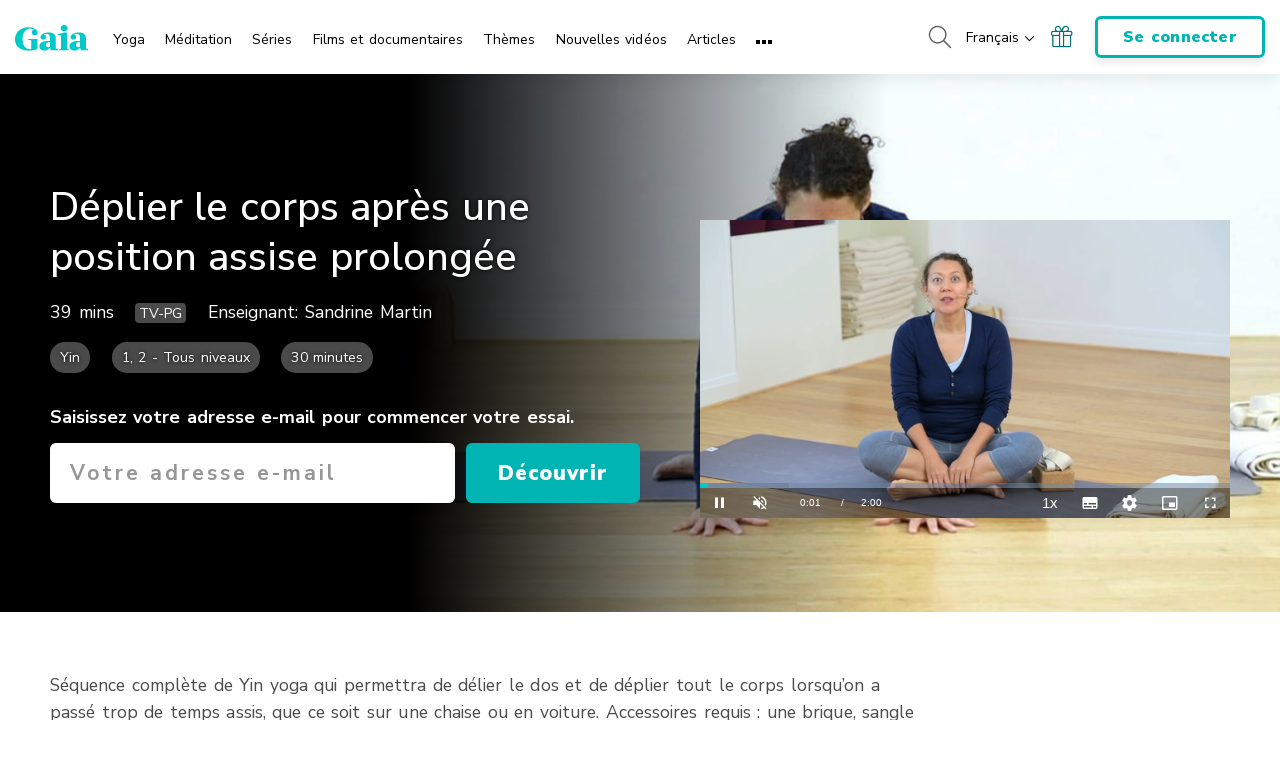

--- FILE ---
content_type: text/html; charset=UTF-8
request_url: https://www.gaia.com/fr/video/deplier-le-corps-apres-une-position-assise-prolongee
body_size: 40187
content:
<!DOCTYPE html>
<html lang="fr">
	<head>
					<meta charset="UTF-8"/>
<meta http-equiv="X-UA-Compatible" content="IE=edge"/><script type="text/javascript">(window.NREUM||(NREUM={})).init={privacy:{cookies_enabled:false},ajax:{deny_list:[]},session_trace:{sampling_rate:0.0,mode:"FIXED_RATE",enabled:true,error_sampling_rate:0.0},feature_flags:["soft_nav"],distributed_tracing:{enabled:true,allowed_origins:["https://auth.gaia.com","https://brooklyn.gaia.com","https://graphql.gaia.com","https://testarossa.gaia.com","https://video-analytics.gaia.com"],cors_use_newrelic_header:true,cors_use_tracecontext_headers:true}};(window.NREUM||(NREUM={})).loader_config={agentID:"830717991",accountID:"186534",trustKey:"186534",xpid:"VQ4BVFVXGwsDVFZSAAUGXw==",licenseKey:"c055f5d1fe",applicationID:"830707419",browserID:"830717991"};;/*! For license information please see nr-loader-spa-1.308.0.min.js.LICENSE.txt */
(()=>{var e,t,r={384:(e,t,r)=>{"use strict";r.d(t,{NT:()=>a,US:()=>u,Zm:()=>o,bQ:()=>d,dV:()=>c,pV:()=>l});var n=r(6154),i=r(1863),s=r(1910);const a={beacon:"bam.nr-data.net",errorBeacon:"bam.nr-data.net"};function o(){return n.gm.NREUM||(n.gm.NREUM={}),void 0===n.gm.newrelic&&(n.gm.newrelic=n.gm.NREUM),n.gm.NREUM}function c(){let e=o();return e.o||(e.o={ST:n.gm.setTimeout,SI:n.gm.setImmediate||n.gm.setInterval,CT:n.gm.clearTimeout,XHR:n.gm.XMLHttpRequest,REQ:n.gm.Request,EV:n.gm.Event,PR:n.gm.Promise,MO:n.gm.MutationObserver,FETCH:n.gm.fetch,WS:n.gm.WebSocket},(0,s.i)(...Object.values(e.o))),e}function d(e,t){let r=o();r.initializedAgents??={},t.initializedAt={ms:(0,i.t)(),date:new Date},r.initializedAgents[e]=t}function u(e,t){o()[e]=t}function l(){return function(){let e=o();const t=e.info||{};e.info={beacon:a.beacon,errorBeacon:a.errorBeacon,...t}}(),function(){let e=o();const t=e.init||{};e.init={...t}}(),c(),function(){let e=o();const t=e.loader_config||{};e.loader_config={...t}}(),o()}},782:(e,t,r)=>{"use strict";r.d(t,{T:()=>n});const n=r(860).K7.pageViewTiming},860:(e,t,r)=>{"use strict";r.d(t,{$J:()=>u,K7:()=>c,P3:()=>d,XX:()=>i,Yy:()=>o,df:()=>s,qY:()=>n,v4:()=>a});const n="events",i="jserrors",s="browser/blobs",a="rum",o="browser/logs",c={ajax:"ajax",genericEvents:"generic_events",jserrors:i,logging:"logging",metrics:"metrics",pageAction:"page_action",pageViewEvent:"page_view_event",pageViewTiming:"page_view_timing",sessionReplay:"session_replay",sessionTrace:"session_trace",softNav:"soft_navigations",spa:"spa"},d={[c.pageViewEvent]:1,[c.pageViewTiming]:2,[c.metrics]:3,[c.jserrors]:4,[c.spa]:5,[c.ajax]:6,[c.sessionTrace]:7,[c.softNav]:8,[c.sessionReplay]:9,[c.logging]:10,[c.genericEvents]:11},u={[c.pageViewEvent]:a,[c.pageViewTiming]:n,[c.ajax]:n,[c.spa]:n,[c.softNav]:n,[c.metrics]:i,[c.jserrors]:i,[c.sessionTrace]:s,[c.sessionReplay]:s,[c.logging]:o,[c.genericEvents]:"ins"}},944:(e,t,r)=>{"use strict";r.d(t,{R:()=>i});var n=r(3241);function i(e,t){"function"==typeof console.debug&&(console.debug("New Relic Warning: https://github.com/newrelic/newrelic-browser-agent/blob/main/docs/warning-codes.md#".concat(e),t),(0,n.W)({agentIdentifier:null,drained:null,type:"data",name:"warn",feature:"warn",data:{code:e,secondary:t}}))}},993:(e,t,r)=>{"use strict";r.d(t,{A$:()=>s,ET:()=>a,TZ:()=>o,p_:()=>i});var n=r(860);const i={ERROR:"ERROR",WARN:"WARN",INFO:"INFO",DEBUG:"DEBUG",TRACE:"TRACE"},s={OFF:0,ERROR:1,WARN:2,INFO:3,DEBUG:4,TRACE:5},a="log",o=n.K7.logging},1541:(e,t,r)=>{"use strict";r.d(t,{U:()=>i,f:()=>n});const n={MFE:"MFE",BA:"BA"};function i(e,t){if(2!==t?.harvestEndpointVersion)return{};const r=t.agentRef.runtime.appMetadata.agents[0].entityGuid;return e?{"source.id":e.id,"source.name":e.name,"source.type":e.type,"parent.id":e.parent?.id||r,"parent.type":e.parent?.type||n.BA}:{"entity.guid":r,appId:t.agentRef.info.applicationID}}},1687:(e,t,r)=>{"use strict";r.d(t,{Ak:()=>d,Ze:()=>h,x3:()=>u});var n=r(3241),i=r(7836),s=r(3606),a=r(860),o=r(2646);const c={};function d(e,t){const r={staged:!1,priority:a.P3[t]||0};l(e),c[e].get(t)||c[e].set(t,r)}function u(e,t){e&&c[e]&&(c[e].get(t)&&c[e].delete(t),p(e,t,!1),c[e].size&&f(e))}function l(e){if(!e)throw new Error("agentIdentifier required");c[e]||(c[e]=new Map)}function h(e="",t="feature",r=!1){if(l(e),!e||!c[e].get(t)||r)return p(e,t);c[e].get(t).staged=!0,f(e)}function f(e){const t=Array.from(c[e]);t.every(([e,t])=>t.staged)&&(t.sort((e,t)=>e[1].priority-t[1].priority),t.forEach(([t])=>{c[e].delete(t),p(e,t)}))}function p(e,t,r=!0){const a=e?i.ee.get(e):i.ee,c=s.i.handlers;if(!a.aborted&&a.backlog&&c){if((0,n.W)({agentIdentifier:e,type:"lifecycle",name:"drain",feature:t}),r){const e=a.backlog[t],r=c[t];if(r){for(let t=0;e&&t<e.length;++t)g(e[t],r);Object.entries(r).forEach(([e,t])=>{Object.values(t||{}).forEach(t=>{t[0]?.on&&t[0]?.context()instanceof o.y&&t[0].on(e,t[1])})})}}a.isolatedBacklog||delete c[t],a.backlog[t]=null,a.emit("drain-"+t,[])}}function g(e,t){var r=e[1];Object.values(t[r]||{}).forEach(t=>{var r=e[0];if(t[0]===r){var n=t[1],i=e[3],s=e[2];n.apply(i,s)}})}},1738:(e,t,r)=>{"use strict";r.d(t,{U:()=>f,Y:()=>h});var n=r(3241),i=r(9908),s=r(1863),a=r(944),o=r(5701),c=r(3969),d=r(8362),u=r(860),l=r(4261);function h(e,t,r,s){const h=s||r;!h||h[e]&&h[e]!==d.d.prototype[e]||(h[e]=function(){(0,i.p)(c.xV,["API/"+e+"/called"],void 0,u.K7.metrics,r.ee),(0,n.W)({agentIdentifier:r.agentIdentifier,drained:!!o.B?.[r.agentIdentifier],type:"data",name:"api",feature:l.Pl+e,data:{}});try{return t.apply(this,arguments)}catch(e){(0,a.R)(23,e)}})}function f(e,t,r,n,a){const o=e.info;null===r?delete o.jsAttributes[t]:o.jsAttributes[t]=r,(a||null===r)&&(0,i.p)(l.Pl+n,[(0,s.t)(),t,r],void 0,"session",e.ee)}},1741:(e,t,r)=>{"use strict";r.d(t,{W:()=>s});var n=r(944),i=r(4261);class s{#e(e,...t){if(this[e]!==s.prototype[e])return this[e](...t);(0,n.R)(35,e)}addPageAction(e,t){return this.#e(i.hG,e,t)}register(e){return this.#e(i.eY,e)}recordCustomEvent(e,t){return this.#e(i.fF,e,t)}setPageViewName(e,t){return this.#e(i.Fw,e,t)}setCustomAttribute(e,t,r){return this.#e(i.cD,e,t,r)}noticeError(e,t){return this.#e(i.o5,e,t)}setUserId(e,t=!1){return this.#e(i.Dl,e,t)}setApplicationVersion(e){return this.#e(i.nb,e)}setErrorHandler(e){return this.#e(i.bt,e)}addRelease(e,t){return this.#e(i.k6,e,t)}log(e,t){return this.#e(i.$9,e,t)}start(){return this.#e(i.d3)}finished(e){return this.#e(i.BL,e)}recordReplay(){return this.#e(i.CH)}pauseReplay(){return this.#e(i.Tb)}addToTrace(e){return this.#e(i.U2,e)}setCurrentRouteName(e){return this.#e(i.PA,e)}interaction(e){return this.#e(i.dT,e)}wrapLogger(e,t,r){return this.#e(i.Wb,e,t,r)}measure(e,t){return this.#e(i.V1,e,t)}consent(e){return this.#e(i.Pv,e)}}},1863:(e,t,r)=>{"use strict";function n(){return Math.floor(performance.now())}r.d(t,{t:()=>n})},1910:(e,t,r)=>{"use strict";r.d(t,{i:()=>s});var n=r(944);const i=new Map;function s(...e){return e.every(e=>{if(i.has(e))return i.get(e);const t="function"==typeof e?e.toString():"",r=t.includes("[native code]"),s=t.includes("nrWrapper");return r||s||(0,n.R)(64,e?.name||t),i.set(e,r),r})}},2555:(e,t,r)=>{"use strict";r.d(t,{D:()=>o,f:()=>a});var n=r(384),i=r(8122);const s={beacon:n.NT.beacon,errorBeacon:n.NT.errorBeacon,licenseKey:void 0,applicationID:void 0,sa:void 0,queueTime:void 0,applicationTime:void 0,ttGuid:void 0,user:void 0,account:void 0,product:void 0,extra:void 0,jsAttributes:{},userAttributes:void 0,atts:void 0,transactionName:void 0,tNamePlain:void 0};function a(e){try{return!!e.licenseKey&&!!e.errorBeacon&&!!e.applicationID}catch(e){return!1}}const o=e=>(0,i.a)(e,s)},2614:(e,t,r)=>{"use strict";r.d(t,{BB:()=>a,H3:()=>n,g:()=>d,iL:()=>c,tS:()=>o,uh:()=>i,wk:()=>s});const n="NRBA",i="SESSION",s=144e5,a=18e5,o={STARTED:"session-started",PAUSE:"session-pause",RESET:"session-reset",RESUME:"session-resume",UPDATE:"session-update"},c={SAME_TAB:"same-tab",CROSS_TAB:"cross-tab"},d={OFF:0,FULL:1,ERROR:2}},2646:(e,t,r)=>{"use strict";r.d(t,{y:()=>n});class n{constructor(e){this.contextId=e}}},2843:(e,t,r)=>{"use strict";r.d(t,{G:()=>s,u:()=>i});var n=r(3878);function i(e,t=!1,r,i){(0,n.DD)("visibilitychange",function(){if(t)return void("hidden"===document.visibilityState&&e());e(document.visibilityState)},r,i)}function s(e,t,r){(0,n.sp)("pagehide",e,t,r)}},3241:(e,t,r)=>{"use strict";r.d(t,{W:()=>s});var n=r(6154);const i="newrelic";function s(e={}){try{n.gm.dispatchEvent(new CustomEvent(i,{detail:e}))}catch(e){}}},3304:(e,t,r)=>{"use strict";r.d(t,{A:()=>s});var n=r(7836);const i=()=>{const e=new WeakSet;return(t,r)=>{if("object"==typeof r&&null!==r){if(e.has(r))return;e.add(r)}return r}};function s(e){try{return JSON.stringify(e,i())??""}catch(e){try{n.ee.emit("internal-error",[e])}catch(e){}return""}}},3333:(e,t,r)=>{"use strict";r.d(t,{$v:()=>u,TZ:()=>n,Xh:()=>c,Zp:()=>i,kd:()=>d,mq:()=>o,nf:()=>a,qN:()=>s});const n=r(860).K7.genericEvents,i=["auxclick","click","copy","keydown","paste","scrollend"],s=["focus","blur"],a=4,o=1e3,c=2e3,d=["PageAction","UserAction","BrowserPerformance"],u={RESOURCES:"experimental.resources",REGISTER:"register"}},3434:(e,t,r)=>{"use strict";r.d(t,{Jt:()=>s,YM:()=>d});var n=r(7836),i=r(5607);const s="nr@original:".concat(i.W),a=50;var o=Object.prototype.hasOwnProperty,c=!1;function d(e,t){return e||(e=n.ee),r.inPlace=function(e,t,n,i,s){n||(n="");const a="-"===n.charAt(0);for(let o=0;o<t.length;o++){const c=t[o],d=e[c];l(d)||(e[c]=r(d,a?c+n:n,i,c,s))}},r.flag=s,r;function r(t,r,n,c,d){return l(t)?t:(r||(r=""),nrWrapper[s]=t,function(e,t,r){if(Object.defineProperty&&Object.keys)try{return Object.keys(e).forEach(function(r){Object.defineProperty(t,r,{get:function(){return e[r]},set:function(t){return e[r]=t,t}})}),t}catch(e){u([e],r)}for(var n in e)o.call(e,n)&&(t[n]=e[n])}(t,nrWrapper,e),nrWrapper);function nrWrapper(){var s,o,l,h;let f;try{o=this,s=[...arguments],l="function"==typeof n?n(s,o):n||{}}catch(t){u([t,"",[s,o,c],l],e)}i(r+"start",[s,o,c],l,d);const p=performance.now();let g;try{return h=t.apply(o,s),g=performance.now(),h}catch(e){throw g=performance.now(),i(r+"err",[s,o,e],l,d),f=e,f}finally{const e=g-p,t={start:p,end:g,duration:e,isLongTask:e>=a,methodName:c,thrownError:f};t.isLongTask&&i("long-task",[t,o],l,d),i(r+"end",[s,o,h],l,d)}}}function i(r,n,i,s){if(!c||t){var a=c;c=!0;try{e.emit(r,n,i,t,s)}catch(t){u([t,r,n,i],e)}c=a}}}function u(e,t){t||(t=n.ee);try{t.emit("internal-error",e)}catch(e){}}function l(e){return!(e&&"function"==typeof e&&e.apply&&!e[s])}},3606:(e,t,r)=>{"use strict";r.d(t,{i:()=>s});var n=r(9908);s.on=a;var i=s.handlers={};function s(e,t,r,s){a(s||n.d,i,e,t,r)}function a(e,t,r,i,s){s||(s="feature"),e||(e=n.d);var a=t[s]=t[s]||{};(a[r]=a[r]||[]).push([e,i])}},3738:(e,t,r)=>{"use strict";r.d(t,{He:()=>i,Kp:()=>o,Lc:()=>d,Rz:()=>u,TZ:()=>n,bD:()=>s,d3:()=>a,jx:()=>l,sl:()=>h,uP:()=>c});const n=r(860).K7.sessionTrace,i="bstResource",s="resource",a="-start",o="-end",c="fn"+a,d="fn"+o,u="pushState",l=1e3,h=3e4},3785:(e,t,r)=>{"use strict";r.d(t,{R:()=>c,b:()=>d});var n=r(9908),i=r(1863),s=r(860),a=r(3969),o=r(993);function c(e,t,r={},c=o.p_.INFO,d=!0,u,l=(0,i.t)()){(0,n.p)(a.xV,["API/logging/".concat(c.toLowerCase(),"/called")],void 0,s.K7.metrics,e),(0,n.p)(o.ET,[l,t,r,c,d,u],void 0,s.K7.logging,e)}function d(e){return"string"==typeof e&&Object.values(o.p_).some(t=>t===e.toUpperCase().trim())}},3878:(e,t,r)=>{"use strict";function n(e,t){return{capture:e,passive:!1,signal:t}}function i(e,t,r=!1,i){window.addEventListener(e,t,n(r,i))}function s(e,t,r=!1,i){document.addEventListener(e,t,n(r,i))}r.d(t,{DD:()=>s,jT:()=>n,sp:()=>i})},3962:(e,t,r)=>{"use strict";r.d(t,{AM:()=>a,O2:()=>l,OV:()=>s,Qu:()=>h,TZ:()=>c,ih:()=>f,pP:()=>o,t1:()=>u,tC:()=>i,wD:()=>d});var n=r(860);const i=["click","keydown","submit"],s="popstate",a="api",o="initialPageLoad",c=n.K7.softNav,d=5e3,u=500,l={INITIAL_PAGE_LOAD:"",ROUTE_CHANGE:1,UNSPECIFIED:2},h={INTERACTION:1,AJAX:2,CUSTOM_END:3,CUSTOM_TRACER:4},f={IP:"in progress",PF:"pending finish",FIN:"finished",CAN:"cancelled"}},3969:(e,t,r)=>{"use strict";r.d(t,{TZ:()=>n,XG:()=>o,rs:()=>i,xV:()=>a,z_:()=>s});const n=r(860).K7.metrics,i="sm",s="cm",a="storeSupportabilityMetrics",o="storeEventMetrics"},4234:(e,t,r)=>{"use strict";r.d(t,{W:()=>s});var n=r(7836),i=r(1687);class s{constructor(e,t){this.agentIdentifier=e,this.ee=n.ee.get(e),this.featureName=t,this.blocked=!1}deregisterDrain(){(0,i.x3)(this.agentIdentifier,this.featureName)}}},4261:(e,t,r)=>{"use strict";r.d(t,{$9:()=>u,BL:()=>c,CH:()=>p,Dl:()=>R,Fw:()=>w,PA:()=>v,Pl:()=>n,Pv:()=>A,Tb:()=>h,U2:()=>a,V1:()=>E,Wb:()=>T,bt:()=>y,cD:()=>b,d3:()=>x,dT:()=>d,eY:()=>g,fF:()=>f,hG:()=>s,hw:()=>i,k6:()=>o,nb:()=>m,o5:()=>l});const n="api-",i=n+"ixn-",s="addPageAction",a="addToTrace",o="addRelease",c="finished",d="interaction",u="log",l="noticeError",h="pauseReplay",f="recordCustomEvent",p="recordReplay",g="register",m="setApplicationVersion",v="setCurrentRouteName",b="setCustomAttribute",y="setErrorHandler",w="setPageViewName",R="setUserId",x="start",T="wrapLogger",E="measure",A="consent"},5205:(e,t,r)=>{"use strict";r.d(t,{j:()=>S});var n=r(384),i=r(1741);var s=r(2555),a=r(3333);const o=e=>{if(!e||"string"!=typeof e)return!1;try{document.createDocumentFragment().querySelector(e)}catch{return!1}return!0};var c=r(2614),d=r(944),u=r(8122);const l="[data-nr-mask]",h=e=>(0,u.a)(e,(()=>{const e={feature_flags:[],experimental:{allow_registered_children:!1,resources:!1},mask_selector:"*",block_selector:"[data-nr-block]",mask_input_options:{color:!1,date:!1,"datetime-local":!1,email:!1,month:!1,number:!1,range:!1,search:!1,tel:!1,text:!1,time:!1,url:!1,week:!1,textarea:!1,select:!1,password:!0}};return{ajax:{deny_list:void 0,block_internal:!0,enabled:!0,autoStart:!0},api:{get allow_registered_children(){return e.feature_flags.includes(a.$v.REGISTER)||e.experimental.allow_registered_children},set allow_registered_children(t){e.experimental.allow_registered_children=t},duplicate_registered_data:!1},browser_consent_mode:{enabled:!1},distributed_tracing:{enabled:void 0,exclude_newrelic_header:void 0,cors_use_newrelic_header:void 0,cors_use_tracecontext_headers:void 0,allowed_origins:void 0},get feature_flags(){return e.feature_flags},set feature_flags(t){e.feature_flags=t},generic_events:{enabled:!0,autoStart:!0},harvest:{interval:30},jserrors:{enabled:!0,autoStart:!0},logging:{enabled:!0,autoStart:!0},metrics:{enabled:!0,autoStart:!0},obfuscate:void 0,page_action:{enabled:!0},page_view_event:{enabled:!0,autoStart:!0},page_view_timing:{enabled:!0,autoStart:!0},performance:{capture_marks:!1,capture_measures:!1,capture_detail:!0,resources:{get enabled(){return e.feature_flags.includes(a.$v.RESOURCES)||e.experimental.resources},set enabled(t){e.experimental.resources=t},asset_types:[],first_party_domains:[],ignore_newrelic:!0}},privacy:{cookies_enabled:!0},proxy:{assets:void 0,beacon:void 0},session:{expiresMs:c.wk,inactiveMs:c.BB},session_replay:{autoStart:!0,enabled:!1,preload:!1,sampling_rate:10,error_sampling_rate:100,collect_fonts:!1,inline_images:!1,fix_stylesheets:!0,mask_all_inputs:!0,get mask_text_selector(){return e.mask_selector},set mask_text_selector(t){o(t)?e.mask_selector="".concat(t,",").concat(l):""===t||null===t?e.mask_selector=l:(0,d.R)(5,t)},get block_class(){return"nr-block"},get ignore_class(){return"nr-ignore"},get mask_text_class(){return"nr-mask"},get block_selector(){return e.block_selector},set block_selector(t){o(t)?e.block_selector+=",".concat(t):""!==t&&(0,d.R)(6,t)},get mask_input_options(){return e.mask_input_options},set mask_input_options(t){t&&"object"==typeof t?e.mask_input_options={...t,password:!0}:(0,d.R)(7,t)}},session_trace:{enabled:!0,autoStart:!0},soft_navigations:{enabled:!0,autoStart:!0},spa:{enabled:!0,autoStart:!0},ssl:void 0,user_actions:{enabled:!0,elementAttributes:["id","className","tagName","type"]}}})());var f=r(6154),p=r(9324);let g=0;const m={buildEnv:p.F3,distMethod:p.Xs,version:p.xv,originTime:f.WN},v={consented:!1},b={appMetadata:{},get consented(){return this.session?.state?.consent||v.consented},set consented(e){v.consented=e},customTransaction:void 0,denyList:void 0,disabled:!1,harvester:void 0,isolatedBacklog:!1,isRecording:!1,loaderType:void 0,maxBytes:3e4,obfuscator:void 0,onerror:void 0,ptid:void 0,releaseIds:{},session:void 0,timeKeeper:void 0,registeredEntities:[],jsAttributesMetadata:{bytes:0},get harvestCount(){return++g}},y=e=>{const t=(0,u.a)(e,b),r=Object.keys(m).reduce((e,t)=>(e[t]={value:m[t],writable:!1,configurable:!0,enumerable:!0},e),{});return Object.defineProperties(t,r)};var w=r(5701);const R=e=>{const t=e.startsWith("http");e+="/",r.p=t?e:"https://"+e};var x=r(7836),T=r(3241);const E={accountID:void 0,trustKey:void 0,agentID:void 0,licenseKey:void 0,applicationID:void 0,xpid:void 0},A=e=>(0,u.a)(e,E),_=new Set;function S(e,t={},r,a){let{init:o,info:c,loader_config:d,runtime:u={},exposed:l=!0}=t;if(!c){const e=(0,n.pV)();o=e.init,c=e.info,d=e.loader_config}e.init=h(o||{}),e.loader_config=A(d||{}),c.jsAttributes??={},f.bv&&(c.jsAttributes.isWorker=!0),e.info=(0,s.D)(c);const p=e.init,g=[c.beacon,c.errorBeacon];_.has(e.agentIdentifier)||(p.proxy.assets&&(R(p.proxy.assets),g.push(p.proxy.assets)),p.proxy.beacon&&g.push(p.proxy.beacon),e.beacons=[...g],function(e){const t=(0,n.pV)();Object.getOwnPropertyNames(i.W.prototype).forEach(r=>{const n=i.W.prototype[r];if("function"!=typeof n||"constructor"===n)return;let s=t[r];e[r]&&!1!==e.exposed&&"micro-agent"!==e.runtime?.loaderType&&(t[r]=(...t)=>{const n=e[r](...t);return s?s(...t):n})})}(e),(0,n.US)("activatedFeatures",w.B)),u.denyList=[...p.ajax.deny_list||[],...p.ajax.block_internal?g:[]],u.ptid=e.agentIdentifier,u.loaderType=r,e.runtime=y(u),_.has(e.agentIdentifier)||(e.ee=x.ee.get(e.agentIdentifier),e.exposed=l,(0,T.W)({agentIdentifier:e.agentIdentifier,drained:!!w.B?.[e.agentIdentifier],type:"lifecycle",name:"initialize",feature:void 0,data:e.config})),_.add(e.agentIdentifier)}},5270:(e,t,r)=>{"use strict";r.d(t,{Aw:()=>a,SR:()=>s,rF:()=>o});var n=r(384),i=r(7767);function s(e){return!!(0,n.dV)().o.MO&&(0,i.V)(e)&&!0===e?.session_trace.enabled}function a(e){return!0===e?.session_replay.preload&&s(e)}function o(e,t){try{if("string"==typeof t?.type){if("password"===t.type.toLowerCase())return"*".repeat(e?.length||0);if(void 0!==t?.dataset?.nrUnmask||t?.classList?.contains("nr-unmask"))return e}}catch(e){}return"string"==typeof e?e.replace(/[\S]/g,"*"):"*".repeat(e?.length||0)}},5289:(e,t,r)=>{"use strict";r.d(t,{GG:()=>a,Qr:()=>c,sB:()=>o});var n=r(3878),i=r(6389);function s(){return"undefined"==typeof document||"complete"===document.readyState}function a(e,t){if(s())return e();const r=(0,i.J)(e),a=setInterval(()=>{s()&&(clearInterval(a),r())},500);(0,n.sp)("load",r,t)}function o(e){if(s())return e();(0,n.DD)("DOMContentLoaded",e)}function c(e){if(s())return e();(0,n.sp)("popstate",e)}},5607:(e,t,r)=>{"use strict";r.d(t,{W:()=>n});const n=(0,r(9566).bz)()},5701:(e,t,r)=>{"use strict";r.d(t,{B:()=>s,t:()=>a});var n=r(3241);const i=new Set,s={};function a(e,t){const r=t.agentIdentifier;s[r]??={},e&&"object"==typeof e&&(i.has(r)||(t.ee.emit("rumresp",[e]),s[r]=e,i.add(r),(0,n.W)({agentIdentifier:r,loaded:!0,drained:!0,type:"lifecycle",name:"load",feature:void 0,data:e})))}},6154:(e,t,r)=>{"use strict";r.d(t,{OF:()=>d,RI:()=>i,WN:()=>h,bv:()=>s,eN:()=>f,gm:()=>a,lR:()=>l,m:()=>c,mw:()=>o,sb:()=>u});var n=r(1863);const i="undefined"!=typeof window&&!!window.document,s="undefined"!=typeof WorkerGlobalScope&&("undefined"!=typeof self&&self instanceof WorkerGlobalScope&&self.navigator instanceof WorkerNavigator||"undefined"!=typeof globalThis&&globalThis instanceof WorkerGlobalScope&&globalThis.navigator instanceof WorkerNavigator),a=i?window:"undefined"!=typeof WorkerGlobalScope&&("undefined"!=typeof self&&self instanceof WorkerGlobalScope&&self||"undefined"!=typeof globalThis&&globalThis instanceof WorkerGlobalScope&&globalThis),o=Boolean("hidden"===a?.document?.visibilityState),c=""+a?.location,d=/iPad|iPhone|iPod/.test(a.navigator?.userAgent),u=d&&"undefined"==typeof SharedWorker,l=(()=>{const e=a.navigator?.userAgent?.match(/Firefox[/\s](\d+\.\d+)/);return Array.isArray(e)&&e.length>=2?+e[1]:0})(),h=Date.now()-(0,n.t)(),f=()=>"undefined"!=typeof PerformanceNavigationTiming&&a?.performance?.getEntriesByType("navigation")?.[0]?.responseStart},6344:(e,t,r)=>{"use strict";r.d(t,{BB:()=>u,Qb:()=>l,TZ:()=>i,Ug:()=>a,Vh:()=>s,_s:()=>o,bc:()=>d,yP:()=>c});var n=r(2614);const i=r(860).K7.sessionReplay,s="errorDuringReplay",a=.12,o={DomContentLoaded:0,Load:1,FullSnapshot:2,IncrementalSnapshot:3,Meta:4,Custom:5},c={[n.g.ERROR]:15e3,[n.g.FULL]:3e5,[n.g.OFF]:0},d={RESET:{message:"Session was reset",sm:"Reset"},IMPORT:{message:"Recorder failed to import",sm:"Import"},TOO_MANY:{message:"429: Too Many Requests",sm:"Too-Many"},TOO_BIG:{message:"Payload was too large",sm:"Too-Big"},CROSS_TAB:{message:"Session Entity was set to OFF on another tab",sm:"Cross-Tab"},ENTITLEMENTS:{message:"Session Replay is not allowed and will not be started",sm:"Entitlement"}},u=5e3,l={API:"api",RESUME:"resume",SWITCH_TO_FULL:"switchToFull",INITIALIZE:"initialize",PRELOAD:"preload"}},6389:(e,t,r)=>{"use strict";function n(e,t=500,r={}){const n=r?.leading||!1;let i;return(...r)=>{n&&void 0===i&&(e.apply(this,r),i=setTimeout(()=>{i=clearTimeout(i)},t)),n||(clearTimeout(i),i=setTimeout(()=>{e.apply(this,r)},t))}}function i(e){let t=!1;return(...r)=>{t||(t=!0,e.apply(this,r))}}r.d(t,{J:()=>i,s:()=>n})},6630:(e,t,r)=>{"use strict";r.d(t,{T:()=>n});const n=r(860).K7.pageViewEvent},6774:(e,t,r)=>{"use strict";r.d(t,{T:()=>n});const n=r(860).K7.jserrors},7295:(e,t,r)=>{"use strict";r.d(t,{Xv:()=>a,gX:()=>i,iW:()=>s});var n=[];function i(e){if(!e||s(e))return!1;if(0===n.length)return!0;if("*"===n[0].hostname)return!1;for(var t=0;t<n.length;t++){var r=n[t];if(r.hostname.test(e.hostname)&&r.pathname.test(e.pathname))return!1}return!0}function s(e){return void 0===e.hostname}function a(e){if(n=[],e&&e.length)for(var t=0;t<e.length;t++){let r=e[t];if(!r)continue;if("*"===r)return void(n=[{hostname:"*"}]);0===r.indexOf("http://")?r=r.substring(7):0===r.indexOf("https://")&&(r=r.substring(8));const i=r.indexOf("/");let s,a;i>0?(s=r.substring(0,i),a=r.substring(i)):(s=r,a="*");let[c]=s.split(":");n.push({hostname:o(c),pathname:o(a,!0)})}}function o(e,t=!1){const r=e.replace(/[.+?^${}()|[\]\\]/g,e=>"\\"+e).replace(/\*/g,".*?");return new RegExp((t?"^":"")+r+"$")}},7485:(e,t,r)=>{"use strict";r.d(t,{D:()=>i});var n=r(6154);function i(e){if(0===(e||"").indexOf("data:"))return{protocol:"data"};try{const t=new URL(e,location.href),r={port:t.port,hostname:t.hostname,pathname:t.pathname,search:t.search,protocol:t.protocol.slice(0,t.protocol.indexOf(":")),sameOrigin:t.protocol===n.gm?.location?.protocol&&t.host===n.gm?.location?.host};return r.port&&""!==r.port||("http:"===t.protocol&&(r.port="80"),"https:"===t.protocol&&(r.port="443")),r.pathname&&""!==r.pathname?r.pathname.startsWith("/")||(r.pathname="/".concat(r.pathname)):r.pathname="/",r}catch(e){return{}}}},7699:(e,t,r)=>{"use strict";r.d(t,{It:()=>s,KC:()=>o,No:()=>i,qh:()=>a});var n=r(860);const i=16e3,s=1e6,a="SESSION_ERROR",o={[n.K7.logging]:!0,[n.K7.genericEvents]:!1,[n.K7.jserrors]:!1,[n.K7.ajax]:!1}},7767:(e,t,r)=>{"use strict";r.d(t,{V:()=>i});var n=r(6154);const i=e=>n.RI&&!0===e?.privacy.cookies_enabled},7836:(e,t,r)=>{"use strict";r.d(t,{P:()=>o,ee:()=>c});var n=r(384),i=r(8990),s=r(2646),a=r(5607);const o="nr@context:".concat(a.W),c=function e(t,r){var n={},a={},u={},l=!1;try{l=16===r.length&&d.initializedAgents?.[r]?.runtime.isolatedBacklog}catch(e){}var h={on:p,addEventListener:p,removeEventListener:function(e,t){var r=n[e];if(!r)return;for(var i=0;i<r.length;i++)r[i]===t&&r.splice(i,1)},emit:function(e,r,n,i,s){!1!==s&&(s=!0);if(c.aborted&&!i)return;t&&s&&t.emit(e,r,n);var o=f(n);g(e).forEach(e=>{e.apply(o,r)});var d=v()[a[e]];d&&d.push([h,e,r,o]);return o},get:m,listeners:g,context:f,buffer:function(e,t){const r=v();if(t=t||"feature",h.aborted)return;Object.entries(e||{}).forEach(([e,n])=>{a[n]=t,t in r||(r[t]=[])})},abort:function(){h._aborted=!0,Object.keys(h.backlog).forEach(e=>{delete h.backlog[e]})},isBuffering:function(e){return!!v()[a[e]]},debugId:r,backlog:l?{}:t&&"object"==typeof t.backlog?t.backlog:{},isolatedBacklog:l};return Object.defineProperty(h,"aborted",{get:()=>{let e=h._aborted||!1;return e||(t&&(e=t.aborted),e)}}),h;function f(e){return e&&e instanceof s.y?e:e?(0,i.I)(e,o,()=>new s.y(o)):new s.y(o)}function p(e,t){n[e]=g(e).concat(t)}function g(e){return n[e]||[]}function m(t){return u[t]=u[t]||e(h,t)}function v(){return h.backlog}}(void 0,"globalEE"),d=(0,n.Zm)();d.ee||(d.ee=c)},8122:(e,t,r)=>{"use strict";r.d(t,{a:()=>i});var n=r(944);function i(e,t){try{if(!e||"object"!=typeof e)return(0,n.R)(3);if(!t||"object"!=typeof t)return(0,n.R)(4);const r=Object.create(Object.getPrototypeOf(t),Object.getOwnPropertyDescriptors(t)),s=0===Object.keys(r).length?e:r;for(let a in s)if(void 0!==e[a])try{if(null===e[a]){r[a]=null;continue}Array.isArray(e[a])&&Array.isArray(t[a])?r[a]=Array.from(new Set([...e[a],...t[a]])):"object"==typeof e[a]&&"object"==typeof t[a]?r[a]=i(e[a],t[a]):r[a]=e[a]}catch(e){r[a]||(0,n.R)(1,e)}return r}catch(e){(0,n.R)(2,e)}}},8139:(e,t,r)=>{"use strict";r.d(t,{u:()=>h});var n=r(7836),i=r(3434),s=r(8990),a=r(6154);const o={},c=a.gm.XMLHttpRequest,d="addEventListener",u="removeEventListener",l="nr@wrapped:".concat(n.P);function h(e){var t=function(e){return(e||n.ee).get("events")}(e);if(o[t.debugId]++)return t;o[t.debugId]=1;var r=(0,i.YM)(t,!0);function h(e){r.inPlace(e,[d,u],"-",p)}function p(e,t){return e[1]}return"getPrototypeOf"in Object&&(a.RI&&f(document,h),c&&f(c.prototype,h),f(a.gm,h)),t.on(d+"-start",function(e,t){var n=e[1];if(null!==n&&("function"==typeof n||"object"==typeof n)&&"newrelic"!==e[0]){var i=(0,s.I)(n,l,function(){var e={object:function(){if("function"!=typeof n.handleEvent)return;return n.handleEvent.apply(n,arguments)},function:n}[typeof n];return e?r(e,"fn-",null,e.name||"anonymous"):n});this.wrapped=e[1]=i}}),t.on(u+"-start",function(e){e[1]=this.wrapped||e[1]}),t}function f(e,t,...r){let n=e;for(;"object"==typeof n&&!Object.prototype.hasOwnProperty.call(n,d);)n=Object.getPrototypeOf(n);n&&t(n,...r)}},8362:(e,t,r)=>{"use strict";r.d(t,{d:()=>s});var n=r(9566),i=r(1741);class s extends i.W{agentIdentifier=(0,n.LA)(16)}},8374:(e,t,r)=>{r.nc=(()=>{try{return document?.currentScript?.nonce}catch(e){}return""})()},8990:(e,t,r)=>{"use strict";r.d(t,{I:()=>i});var n=Object.prototype.hasOwnProperty;function i(e,t,r){if(n.call(e,t))return e[t];var i=r();if(Object.defineProperty&&Object.keys)try{return Object.defineProperty(e,t,{value:i,writable:!0,enumerable:!1}),i}catch(e){}return e[t]=i,i}},9119:(e,t,r)=>{"use strict";r.d(t,{L:()=>s});var n=/([^?#]*)[^#]*(#[^?]*|$).*/,i=/([^?#]*)().*/;function s(e,t){return e?e.replace(t?n:i,"$1$2"):e}},9300:(e,t,r)=>{"use strict";r.d(t,{T:()=>n});const n=r(860).K7.ajax},9324:(e,t,r)=>{"use strict";r.d(t,{AJ:()=>a,F3:()=>i,Xs:()=>s,Yq:()=>o,xv:()=>n});const n="1.308.0",i="PROD",s="CDN",a="@newrelic/rrweb",o="1.0.1"},9566:(e,t,r)=>{"use strict";r.d(t,{LA:()=>o,ZF:()=>c,bz:()=>a,el:()=>d});var n=r(6154);const i="xxxxxxxx-xxxx-4xxx-yxxx-xxxxxxxxxxxx";function s(e,t){return e?15&e[t]:16*Math.random()|0}function a(){const e=n.gm?.crypto||n.gm?.msCrypto;let t,r=0;return e&&e.getRandomValues&&(t=e.getRandomValues(new Uint8Array(30))),i.split("").map(e=>"x"===e?s(t,r++).toString(16):"y"===e?(3&s()|8).toString(16):e).join("")}function o(e){const t=n.gm?.crypto||n.gm?.msCrypto;let r,i=0;t&&t.getRandomValues&&(r=t.getRandomValues(new Uint8Array(e)));const a=[];for(var o=0;o<e;o++)a.push(s(r,i++).toString(16));return a.join("")}function c(){return o(16)}function d(){return o(32)}},9908:(e,t,r)=>{"use strict";r.d(t,{d:()=>n,p:()=>i});var n=r(7836).ee.get("handle");function i(e,t,r,i,s){s?(s.buffer([e],i),s.emit(e,t,r)):(n.buffer([e],i),n.emit(e,t,r))}}},n={};function i(e){var t=n[e];if(void 0!==t)return t.exports;var s=n[e]={exports:{}};return r[e](s,s.exports,i),s.exports}i.m=r,i.d=(e,t)=>{for(var r in t)i.o(t,r)&&!i.o(e,r)&&Object.defineProperty(e,r,{enumerable:!0,get:t[r]})},i.f={},i.e=e=>Promise.all(Object.keys(i.f).reduce((t,r)=>(i.f[r](e,t),t),[])),i.u=e=>({212:"nr-spa-compressor",249:"nr-spa-recorder",478:"nr-spa"}[e]+"-1.308.0.min.js"),i.o=(e,t)=>Object.prototype.hasOwnProperty.call(e,t),e={},t="NRBA-1.308.0.PROD:",i.l=(r,n,s,a)=>{if(e[r])e[r].push(n);else{var o,c;if(void 0!==s)for(var d=document.getElementsByTagName("script"),u=0;u<d.length;u++){var l=d[u];if(l.getAttribute("src")==r||l.getAttribute("data-webpack")==t+s){o=l;break}}if(!o){c=!0;var h={478:"sha512-RSfSVnmHk59T/uIPbdSE0LPeqcEdF4/+XhfJdBuccH5rYMOEZDhFdtnh6X6nJk7hGpzHd9Ujhsy7lZEz/ORYCQ==",249:"sha512-ehJXhmntm85NSqW4MkhfQqmeKFulra3klDyY0OPDUE+sQ3GokHlPh1pmAzuNy//3j4ac6lzIbmXLvGQBMYmrkg==",212:"sha512-B9h4CR46ndKRgMBcK+j67uSR2RCnJfGefU+A7FrgR/k42ovXy5x/MAVFiSvFxuVeEk/pNLgvYGMp1cBSK/G6Fg=="};(o=document.createElement("script")).charset="utf-8",i.nc&&o.setAttribute("nonce",i.nc),o.setAttribute("data-webpack",t+s),o.src=r,0!==o.src.indexOf(window.location.origin+"/")&&(o.crossOrigin="anonymous"),h[a]&&(o.integrity=h[a])}e[r]=[n];var f=(t,n)=>{o.onerror=o.onload=null,clearTimeout(p);var i=e[r];if(delete e[r],o.parentNode&&o.parentNode.removeChild(o),i&&i.forEach(e=>e(n)),t)return t(n)},p=setTimeout(f.bind(null,void 0,{type:"timeout",target:o}),12e4);o.onerror=f.bind(null,o.onerror),o.onload=f.bind(null,o.onload),c&&document.head.appendChild(o)}},i.r=e=>{"undefined"!=typeof Symbol&&Symbol.toStringTag&&Object.defineProperty(e,Symbol.toStringTag,{value:"Module"}),Object.defineProperty(e,"__esModule",{value:!0})},i.p="https://js-agent.newrelic.com/",(()=>{var e={38:0,788:0};i.f.j=(t,r)=>{var n=i.o(e,t)?e[t]:void 0;if(0!==n)if(n)r.push(n[2]);else{var s=new Promise((r,i)=>n=e[t]=[r,i]);r.push(n[2]=s);var a=i.p+i.u(t),o=new Error;i.l(a,r=>{if(i.o(e,t)&&(0!==(n=e[t])&&(e[t]=void 0),n)){var s=r&&("load"===r.type?"missing":r.type),a=r&&r.target&&r.target.src;o.message="Loading chunk "+t+" failed: ("+s+": "+a+")",o.name="ChunkLoadError",o.type=s,o.request=a,n[1](o)}},"chunk-"+t,t)}};var t=(t,r)=>{var n,s,[a,o,c]=r,d=0;if(a.some(t=>0!==e[t])){for(n in o)i.o(o,n)&&(i.m[n]=o[n]);if(c)c(i)}for(t&&t(r);d<a.length;d++)s=a[d],i.o(e,s)&&e[s]&&e[s][0](),e[s]=0},r=self["webpackChunk:NRBA-1.308.0.PROD"]=self["webpackChunk:NRBA-1.308.0.PROD"]||[];r.forEach(t.bind(null,0)),r.push=t.bind(null,r.push.bind(r))})(),(()=>{"use strict";i(8374);var e=i(8362),t=i(860);const r=Object.values(t.K7);var n=i(5205);var s=i(9908),a=i(1863),o=i(4261),c=i(1738);var d=i(1687),u=i(4234),l=i(5289),h=i(6154),f=i(944),p=i(5270),g=i(7767),m=i(6389),v=i(7699);class b extends u.W{constructor(e,t){super(e.agentIdentifier,t),this.agentRef=e,this.abortHandler=void 0,this.featAggregate=void 0,this.loadedSuccessfully=void 0,this.onAggregateImported=new Promise(e=>{this.loadedSuccessfully=e}),this.deferred=Promise.resolve(),!1===e.init[this.featureName].autoStart?this.deferred=new Promise((t,r)=>{this.ee.on("manual-start-all",(0,m.J)(()=>{(0,d.Ak)(e.agentIdentifier,this.featureName),t()}))}):(0,d.Ak)(e.agentIdentifier,t)}importAggregator(e,t,r={}){if(this.featAggregate)return;const n=async()=>{let n;await this.deferred;try{if((0,g.V)(e.init)){const{setupAgentSession:t}=await i.e(478).then(i.bind(i,8766));n=t(e)}}catch(e){(0,f.R)(20,e),this.ee.emit("internal-error",[e]),(0,s.p)(v.qh,[e],void 0,this.featureName,this.ee)}try{if(!this.#t(this.featureName,n,e.init))return(0,d.Ze)(this.agentIdentifier,this.featureName),void this.loadedSuccessfully(!1);const{Aggregate:i}=await t();this.featAggregate=new i(e,r),e.runtime.harvester.initializedAggregates.push(this.featAggregate),this.loadedSuccessfully(!0)}catch(e){(0,f.R)(34,e),this.abortHandler?.(),(0,d.Ze)(this.agentIdentifier,this.featureName,!0),this.loadedSuccessfully(!1),this.ee&&this.ee.abort()}};h.RI?(0,l.GG)(()=>n(),!0):n()}#t(e,r,n){if(this.blocked)return!1;switch(e){case t.K7.sessionReplay:return(0,p.SR)(n)&&!!r;case t.K7.sessionTrace:return!!r;default:return!0}}}var y=i(6630),w=i(2614),R=i(3241);class x extends b{static featureName=y.T;constructor(e){var t;super(e,y.T),this.setupInspectionEvents(e.agentIdentifier),t=e,(0,c.Y)(o.Fw,function(e,r){"string"==typeof e&&("/"!==e.charAt(0)&&(e="/"+e),t.runtime.customTransaction=(r||"http://custom.transaction")+e,(0,s.p)(o.Pl+o.Fw,[(0,a.t)()],void 0,void 0,t.ee))},t),this.importAggregator(e,()=>i.e(478).then(i.bind(i,2467)))}setupInspectionEvents(e){const t=(t,r)=>{t&&(0,R.W)({agentIdentifier:e,timeStamp:t.timeStamp,loaded:"complete"===t.target.readyState,type:"window",name:r,data:t.target.location+""})};(0,l.sB)(e=>{t(e,"DOMContentLoaded")}),(0,l.GG)(e=>{t(e,"load")}),(0,l.Qr)(e=>{t(e,"navigate")}),this.ee.on(w.tS.UPDATE,(t,r)=>{(0,R.W)({agentIdentifier:e,type:"lifecycle",name:"session",data:r})})}}var T=i(384);class E extends e.d{constructor(e){var t;(super(),h.gm)?(this.features={},(0,T.bQ)(this.agentIdentifier,this),this.desiredFeatures=new Set(e.features||[]),this.desiredFeatures.add(x),(0,n.j)(this,e,e.loaderType||"agent"),t=this,(0,c.Y)(o.cD,function(e,r,n=!1){if("string"==typeof e){if(["string","number","boolean"].includes(typeof r)||null===r)return(0,c.U)(t,e,r,o.cD,n);(0,f.R)(40,typeof r)}else(0,f.R)(39,typeof e)},t),function(e){(0,c.Y)(o.Dl,function(t,r=!1){if("string"!=typeof t&&null!==t)return void(0,f.R)(41,typeof t);const n=e.info.jsAttributes["enduser.id"];r&&null!=n&&n!==t?(0,s.p)(o.Pl+"setUserIdAndResetSession",[t],void 0,"session",e.ee):(0,c.U)(e,"enduser.id",t,o.Dl,!0)},e)}(this),function(e){(0,c.Y)(o.nb,function(t){if("string"==typeof t||null===t)return(0,c.U)(e,"application.version",t,o.nb,!1);(0,f.R)(42,typeof t)},e)}(this),function(e){(0,c.Y)(o.d3,function(){e.ee.emit("manual-start-all")},e)}(this),function(e){(0,c.Y)(o.Pv,function(t=!0){if("boolean"==typeof t){if((0,s.p)(o.Pl+o.Pv,[t],void 0,"session",e.ee),e.runtime.consented=t,t){const t=e.features.page_view_event;t.onAggregateImported.then(e=>{const r=t.featAggregate;e&&!r.sentRum&&r.sendRum()})}}else(0,f.R)(65,typeof t)},e)}(this),this.run()):(0,f.R)(21)}get config(){return{info:this.info,init:this.init,loader_config:this.loader_config,runtime:this.runtime}}get api(){return this}run(){try{const e=function(e){const t={};return r.forEach(r=>{t[r]=!!e[r]?.enabled}),t}(this.init),n=[...this.desiredFeatures];n.sort((e,r)=>t.P3[e.featureName]-t.P3[r.featureName]),n.forEach(r=>{if(!e[r.featureName]&&r.featureName!==t.K7.pageViewEvent)return;if(r.featureName===t.K7.spa)return void(0,f.R)(67);const n=function(e){switch(e){case t.K7.ajax:return[t.K7.jserrors];case t.K7.sessionTrace:return[t.K7.ajax,t.K7.pageViewEvent];case t.K7.sessionReplay:return[t.K7.sessionTrace];case t.K7.pageViewTiming:return[t.K7.pageViewEvent];default:return[]}}(r.featureName).filter(e=>!(e in this.features));n.length>0&&(0,f.R)(36,{targetFeature:r.featureName,missingDependencies:n}),this.features[r.featureName]=new r(this)})}catch(e){(0,f.R)(22,e);for(const e in this.features)this.features[e].abortHandler?.();const t=(0,T.Zm)();delete t.initializedAgents[this.agentIdentifier]?.features,delete this.sharedAggregator;return t.ee.get(this.agentIdentifier).abort(),!1}}}var A=i(2843),_=i(782);class S extends b{static featureName=_.T;constructor(e){super(e,_.T),h.RI&&((0,A.u)(()=>(0,s.p)("docHidden",[(0,a.t)()],void 0,_.T,this.ee),!0),(0,A.G)(()=>(0,s.p)("winPagehide",[(0,a.t)()],void 0,_.T,this.ee)),this.importAggregator(e,()=>i.e(478).then(i.bind(i,9917))))}}var O=i(3969);class I extends b{static featureName=O.TZ;constructor(e){super(e,O.TZ),h.RI&&document.addEventListener("securitypolicyviolation",e=>{(0,s.p)(O.xV,["Generic/CSPViolation/Detected"],void 0,this.featureName,this.ee)}),this.importAggregator(e,()=>i.e(478).then(i.bind(i,6555)))}}var N=i(6774),P=i(3878),k=i(3304);class D{constructor(e,t,r,n,i){this.name="UncaughtError",this.message="string"==typeof e?e:(0,k.A)(e),this.sourceURL=t,this.line=r,this.column=n,this.__newrelic=i}}function C(e){return M(e)?e:new D(void 0!==e?.message?e.message:e,e?.filename||e?.sourceURL,e?.lineno||e?.line,e?.colno||e?.col,e?.__newrelic,e?.cause)}function j(e){const t="Unhandled Promise Rejection: ";if(!e?.reason)return;if(M(e.reason)){try{e.reason.message.startsWith(t)||(e.reason.message=t+e.reason.message)}catch(e){}return C(e.reason)}const r=C(e.reason);return(r.message||"").startsWith(t)||(r.message=t+r.message),r}function L(e){if(e.error instanceof SyntaxError&&!/:\d+$/.test(e.error.stack?.trim())){const t=new D(e.message,e.filename,e.lineno,e.colno,e.error.__newrelic,e.cause);return t.name=SyntaxError.name,t}return M(e.error)?e.error:C(e)}function M(e){return e instanceof Error&&!!e.stack}function H(e,r,n,i,o=(0,a.t)()){"string"==typeof e&&(e=new Error(e)),(0,s.p)("err",[e,o,!1,r,n.runtime.isRecording,void 0,i],void 0,t.K7.jserrors,n.ee),(0,s.p)("uaErr",[],void 0,t.K7.genericEvents,n.ee)}var B=i(1541),K=i(993),W=i(3785);function U(e,{customAttributes:t={},level:r=K.p_.INFO}={},n,i,s=(0,a.t)()){(0,W.R)(n.ee,e,t,r,!1,i,s)}function F(e,r,n,i,c=(0,a.t)()){(0,s.p)(o.Pl+o.hG,[c,e,r,i],void 0,t.K7.genericEvents,n.ee)}function V(e,r,n,i,c=(0,a.t)()){const{start:d,end:u,customAttributes:l}=r||{},h={customAttributes:l||{}};if("object"!=typeof h.customAttributes||"string"!=typeof e||0===e.length)return void(0,f.R)(57);const p=(e,t)=>null==e?t:"number"==typeof e?e:e instanceof PerformanceMark?e.startTime:Number.NaN;if(h.start=p(d,0),h.end=p(u,c),Number.isNaN(h.start)||Number.isNaN(h.end))(0,f.R)(57);else{if(h.duration=h.end-h.start,!(h.duration<0))return(0,s.p)(o.Pl+o.V1,[h,e,i],void 0,t.K7.genericEvents,n.ee),h;(0,f.R)(58)}}function G(e,r={},n,i,c=(0,a.t)()){(0,s.p)(o.Pl+o.fF,[c,e,r,i],void 0,t.K7.genericEvents,n.ee)}function z(e){(0,c.Y)(o.eY,function(t){return Y(e,t)},e)}function Y(e,r,n){(0,f.R)(54,"newrelic.register"),r||={},r.type=B.f.MFE,r.licenseKey||=e.info.licenseKey,r.blocked=!1,r.parent=n||{},Array.isArray(r.tags)||(r.tags=[]);const i={};r.tags.forEach(e=>{"name"!==e&&"id"!==e&&(i["source.".concat(e)]=!0)}),r.isolated??=!0;let o=()=>{};const c=e.runtime.registeredEntities;if(!r.isolated){const e=c.find(({metadata:{target:{id:e}}})=>e===r.id&&!r.isolated);if(e)return e}const d=e=>{r.blocked=!0,o=e};function u(e){return"string"==typeof e&&!!e.trim()&&e.trim().length<501||"number"==typeof e}e.init.api.allow_registered_children||d((0,m.J)(()=>(0,f.R)(55))),u(r.id)&&u(r.name)||d((0,m.J)(()=>(0,f.R)(48,r)));const l={addPageAction:(t,n={})=>g(F,[t,{...i,...n},e],r),deregister:()=>{d((0,m.J)(()=>(0,f.R)(68)))},log:(t,n={})=>g(U,[t,{...n,customAttributes:{...i,...n.customAttributes||{}}},e],r),measure:(t,n={})=>g(V,[t,{...n,customAttributes:{...i,...n.customAttributes||{}}},e],r),noticeError:(t,n={})=>g(H,[t,{...i,...n},e],r),register:(t={})=>g(Y,[e,t],l.metadata.target),recordCustomEvent:(t,n={})=>g(G,[t,{...i,...n},e],r),setApplicationVersion:e=>p("application.version",e),setCustomAttribute:(e,t)=>p(e,t),setUserId:e=>p("enduser.id",e),metadata:{customAttributes:i,target:r}},h=()=>(r.blocked&&o(),r.blocked);h()||c.push(l);const p=(e,t)=>{h()||(i[e]=t)},g=(r,n,i)=>{if(h())return;const o=(0,a.t)();(0,s.p)(O.xV,["API/register/".concat(r.name,"/called")],void 0,t.K7.metrics,e.ee);try{if(e.init.api.duplicate_registered_data&&"register"!==r.name){let e=n;if(n[1]instanceof Object){const t={"child.id":i.id,"child.type":i.type};e="customAttributes"in n[1]?[n[0],{...n[1],customAttributes:{...n[1].customAttributes,...t}},...n.slice(2)]:[n[0],{...n[1],...t},...n.slice(2)]}r(...e,void 0,o)}return r(...n,i,o)}catch(e){(0,f.R)(50,e)}};return l}class Z extends b{static featureName=N.T;constructor(e){var t;super(e,N.T),t=e,(0,c.Y)(o.o5,(e,r)=>H(e,r,t),t),function(e){(0,c.Y)(o.bt,function(t){e.runtime.onerror=t},e)}(e),function(e){let t=0;(0,c.Y)(o.k6,function(e,r){++t>10||(this.runtime.releaseIds[e.slice(-200)]=(""+r).slice(-200))},e)}(e),z(e);try{this.removeOnAbort=new AbortController}catch(e){}this.ee.on("internal-error",(t,r)=>{this.abortHandler&&(0,s.p)("ierr",[C(t),(0,a.t)(),!0,{},e.runtime.isRecording,r],void 0,this.featureName,this.ee)}),h.gm.addEventListener("unhandledrejection",t=>{this.abortHandler&&(0,s.p)("err",[j(t),(0,a.t)(),!1,{unhandledPromiseRejection:1},e.runtime.isRecording],void 0,this.featureName,this.ee)},(0,P.jT)(!1,this.removeOnAbort?.signal)),h.gm.addEventListener("error",t=>{this.abortHandler&&(0,s.p)("err",[L(t),(0,a.t)(),!1,{},e.runtime.isRecording],void 0,this.featureName,this.ee)},(0,P.jT)(!1,this.removeOnAbort?.signal)),this.abortHandler=this.#r,this.importAggregator(e,()=>i.e(478).then(i.bind(i,2176)))}#r(){this.removeOnAbort?.abort(),this.abortHandler=void 0}}var q=i(8990);let X=1;function J(e){const t=typeof e;return!e||"object"!==t&&"function"!==t?-1:e===h.gm?0:(0,q.I)(e,"nr@id",function(){return X++})}function Q(e){if("string"==typeof e&&e.length)return e.length;if("object"==typeof e){if("undefined"!=typeof ArrayBuffer&&e instanceof ArrayBuffer&&e.byteLength)return e.byteLength;if("undefined"!=typeof Blob&&e instanceof Blob&&e.size)return e.size;if(!("undefined"!=typeof FormData&&e instanceof FormData))try{return(0,k.A)(e).length}catch(e){return}}}var ee=i(8139),te=i(7836),re=i(3434);const ne={},ie=["open","send"];function se(e){var t=e||te.ee;const r=function(e){return(e||te.ee).get("xhr")}(t);if(void 0===h.gm.XMLHttpRequest)return r;if(ne[r.debugId]++)return r;ne[r.debugId]=1,(0,ee.u)(t);var n=(0,re.YM)(r),i=h.gm.XMLHttpRequest,s=h.gm.MutationObserver,a=h.gm.Promise,o=h.gm.setInterval,c="readystatechange",d=["onload","onerror","onabort","onloadstart","onloadend","onprogress","ontimeout"],u=[],l=h.gm.XMLHttpRequest=function(e){const t=new i(e),s=r.context(t);try{r.emit("new-xhr",[t],s),t.addEventListener(c,(a=s,function(){var e=this;e.readyState>3&&!a.resolved&&(a.resolved=!0,r.emit("xhr-resolved",[],e)),n.inPlace(e,d,"fn-",y)}),(0,P.jT)(!1))}catch(e){(0,f.R)(15,e);try{r.emit("internal-error",[e])}catch(e){}}var a;return t};function p(e,t){n.inPlace(t,["onreadystatechange"],"fn-",y)}if(function(e,t){for(var r in e)t[r]=e[r]}(i,l),l.prototype=i.prototype,n.inPlace(l.prototype,ie,"-xhr-",y),r.on("send-xhr-start",function(e,t){p(e,t),function(e){u.push(e),s&&(g?g.then(b):o?o(b):(m=-m,v.data=m))}(t)}),r.on("open-xhr-start",p),s){var g=a&&a.resolve();if(!o&&!a){var m=1,v=document.createTextNode(m);new s(b).observe(v,{characterData:!0})}}else t.on("fn-end",function(e){e[0]&&e[0].type===c||b()});function b(){for(var e=0;e<u.length;e++)p(0,u[e]);u.length&&(u=[])}function y(e,t){return t}return r}var ae="fetch-",oe=ae+"body-",ce=["arrayBuffer","blob","json","text","formData"],de=h.gm.Request,ue=h.gm.Response,le="prototype";const he={};function fe(e){const t=function(e){return(e||te.ee).get("fetch")}(e);if(!(de&&ue&&h.gm.fetch))return t;if(he[t.debugId]++)return t;function r(e,r,n){var i=e[r];"function"==typeof i&&(e[r]=function(){var e,r=[...arguments],s={};t.emit(n+"before-start",[r],s),s[te.P]&&s[te.P].dt&&(e=s[te.P].dt);var a=i.apply(this,r);return t.emit(n+"start",[r,e],a),a.then(function(e){return t.emit(n+"end",[null,e],a),e},function(e){throw t.emit(n+"end",[e],a),e})})}return he[t.debugId]=1,ce.forEach(e=>{r(de[le],e,oe),r(ue[le],e,oe)}),r(h.gm,"fetch",ae),t.on(ae+"end",function(e,r){var n=this;if(r){var i=r.headers.get("content-length");null!==i&&(n.rxSize=i),t.emit(ae+"done",[null,r],n)}else t.emit(ae+"done",[e],n)}),t}var pe=i(7485),ge=i(9566);class me{constructor(e){this.agentRef=e}generateTracePayload(e){const t=this.agentRef.loader_config;if(!this.shouldGenerateTrace(e)||!t)return null;var r=(t.accountID||"").toString()||null,n=(t.agentID||"").toString()||null,i=(t.trustKey||"").toString()||null;if(!r||!n)return null;var s=(0,ge.ZF)(),a=(0,ge.el)(),o=Date.now(),c={spanId:s,traceId:a,timestamp:o};return(e.sameOrigin||this.isAllowedOrigin(e)&&this.useTraceContextHeadersForCors())&&(c.traceContextParentHeader=this.generateTraceContextParentHeader(s,a),c.traceContextStateHeader=this.generateTraceContextStateHeader(s,o,r,n,i)),(e.sameOrigin&&!this.excludeNewrelicHeader()||!e.sameOrigin&&this.isAllowedOrigin(e)&&this.useNewrelicHeaderForCors())&&(c.newrelicHeader=this.generateTraceHeader(s,a,o,r,n,i)),c}generateTraceContextParentHeader(e,t){return"00-"+t+"-"+e+"-01"}generateTraceContextStateHeader(e,t,r,n,i){return i+"@nr=0-1-"+r+"-"+n+"-"+e+"----"+t}generateTraceHeader(e,t,r,n,i,s){if(!("function"==typeof h.gm?.btoa))return null;var a={v:[0,1],d:{ty:"Browser",ac:n,ap:i,id:e,tr:t,ti:r}};return s&&n!==s&&(a.d.tk=s),btoa((0,k.A)(a))}shouldGenerateTrace(e){return this.agentRef.init?.distributed_tracing?.enabled&&this.isAllowedOrigin(e)}isAllowedOrigin(e){var t=!1;const r=this.agentRef.init?.distributed_tracing;if(e.sameOrigin)t=!0;else if(r?.allowed_origins instanceof Array)for(var n=0;n<r.allowed_origins.length;n++){var i=(0,pe.D)(r.allowed_origins[n]);if(e.hostname===i.hostname&&e.protocol===i.protocol&&e.port===i.port){t=!0;break}}return t}excludeNewrelicHeader(){var e=this.agentRef.init?.distributed_tracing;return!!e&&!!e.exclude_newrelic_header}useNewrelicHeaderForCors(){var e=this.agentRef.init?.distributed_tracing;return!!e&&!1!==e.cors_use_newrelic_header}useTraceContextHeadersForCors(){var e=this.agentRef.init?.distributed_tracing;return!!e&&!!e.cors_use_tracecontext_headers}}var ve=i(9300),be=i(7295);function ye(e){return"string"==typeof e?e:e instanceof(0,T.dV)().o.REQ?e.url:h.gm?.URL&&e instanceof URL?e.href:void 0}var we=["load","error","abort","timeout"],Re=we.length,xe=(0,T.dV)().o.REQ,Te=(0,T.dV)().o.XHR;const Ee="X-NewRelic-App-Data";class Ae extends b{static featureName=ve.T;constructor(e){super(e,ve.T),this.dt=new me(e),this.handler=(e,t,r,n)=>(0,s.p)(e,t,r,n,this.ee);try{const e={xmlhttprequest:"xhr",fetch:"fetch",beacon:"beacon"};h.gm?.performance?.getEntriesByType("resource").forEach(r=>{if(r.initiatorType in e&&0!==r.responseStatus){const n={status:r.responseStatus},i={rxSize:r.transferSize,duration:Math.floor(r.duration),cbTime:0};_e(n,r.name),this.handler("xhr",[n,i,r.startTime,r.responseEnd,e[r.initiatorType]],void 0,t.K7.ajax)}})}catch(e){}fe(this.ee),se(this.ee),function(e,r,n,i){function o(e){var t=this;t.totalCbs=0,t.called=0,t.cbTime=0,t.end=T,t.ended=!1,t.xhrGuids={},t.lastSize=null,t.loadCaptureCalled=!1,t.params=this.params||{},t.metrics=this.metrics||{},t.latestLongtaskEnd=0,e.addEventListener("load",function(r){E(t,e)},(0,P.jT)(!1)),h.lR||e.addEventListener("progress",function(e){t.lastSize=e.loaded},(0,P.jT)(!1))}function c(e){this.params={method:e[0]},_e(this,e[1]),this.metrics={}}function d(t,r){e.loader_config.xpid&&this.sameOrigin&&r.setRequestHeader("X-NewRelic-ID",e.loader_config.xpid);var n=i.generateTracePayload(this.parsedOrigin);if(n){var s=!1;n.newrelicHeader&&(r.setRequestHeader("newrelic",n.newrelicHeader),s=!0),n.traceContextParentHeader&&(r.setRequestHeader("traceparent",n.traceContextParentHeader),n.traceContextStateHeader&&r.setRequestHeader("tracestate",n.traceContextStateHeader),s=!0),s&&(this.dt=n)}}function u(e,t){var n=this.metrics,i=e[0],s=this;if(n&&i){var o=Q(i);o&&(n.txSize=o)}this.startTime=(0,a.t)(),this.body=i,this.listener=function(e){try{"abort"!==e.type||s.loadCaptureCalled||(s.params.aborted=!0),("load"!==e.type||s.called===s.totalCbs&&(s.onloadCalled||"function"!=typeof t.onload)&&"function"==typeof s.end)&&s.end(t)}catch(e){try{r.emit("internal-error",[e])}catch(e){}}};for(var c=0;c<Re;c++)t.addEventListener(we[c],this.listener,(0,P.jT)(!1))}function l(e,t,r){this.cbTime+=e,t?this.onloadCalled=!0:this.called+=1,this.called!==this.totalCbs||!this.onloadCalled&&"function"==typeof r.onload||"function"!=typeof this.end||this.end(r)}function f(e,t){var r=""+J(e)+!!t;this.xhrGuids&&!this.xhrGuids[r]&&(this.xhrGuids[r]=!0,this.totalCbs+=1)}function p(e,t){var r=""+J(e)+!!t;this.xhrGuids&&this.xhrGuids[r]&&(delete this.xhrGuids[r],this.totalCbs-=1)}function g(){this.endTime=(0,a.t)()}function m(e,t){t instanceof Te&&"load"===e[0]&&r.emit("xhr-load-added",[e[1],e[2]],t)}function v(e,t){t instanceof Te&&"load"===e[0]&&r.emit("xhr-load-removed",[e[1],e[2]],t)}function b(e,t,r){t instanceof Te&&("onload"===r&&(this.onload=!0),("load"===(e[0]&&e[0].type)||this.onload)&&(this.xhrCbStart=(0,a.t)()))}function y(e,t){this.xhrCbStart&&r.emit("xhr-cb-time",[(0,a.t)()-this.xhrCbStart,this.onload,t],t)}function w(e){var t,r=e[1]||{};if("string"==typeof e[0]?0===(t=e[0]).length&&h.RI&&(t=""+h.gm.location.href):e[0]&&e[0].url?t=e[0].url:h.gm?.URL&&e[0]&&e[0]instanceof URL?t=e[0].href:"function"==typeof e[0].toString&&(t=e[0].toString()),"string"==typeof t&&0!==t.length){t&&(this.parsedOrigin=(0,pe.D)(t),this.sameOrigin=this.parsedOrigin.sameOrigin);var n=i.generateTracePayload(this.parsedOrigin);if(n&&(n.newrelicHeader||n.traceContextParentHeader))if(e[0]&&e[0].headers)o(e[0].headers,n)&&(this.dt=n);else{var s={};for(var a in r)s[a]=r[a];s.headers=new Headers(r.headers||{}),o(s.headers,n)&&(this.dt=n),e.length>1?e[1]=s:e.push(s)}}function o(e,t){var r=!1;return t.newrelicHeader&&(e.set("newrelic",t.newrelicHeader),r=!0),t.traceContextParentHeader&&(e.set("traceparent",t.traceContextParentHeader),t.traceContextStateHeader&&e.set("tracestate",t.traceContextStateHeader),r=!0),r}}function R(e,t){this.params={},this.metrics={},this.startTime=(0,a.t)(),this.dt=t,e.length>=1&&(this.target=e[0]),e.length>=2&&(this.opts=e[1]);var r=this.opts||{},n=this.target;_e(this,ye(n));var i=(""+(n&&n instanceof xe&&n.method||r.method||"GET")).toUpperCase();this.params.method=i,this.body=r.body,this.txSize=Q(r.body)||0}function x(e,r){if(this.endTime=(0,a.t)(),this.params||(this.params={}),(0,be.iW)(this.params))return;let i;this.params.status=r?r.status:0,"string"==typeof this.rxSize&&this.rxSize.length>0&&(i=+this.rxSize);const s={txSize:this.txSize,rxSize:i,duration:(0,a.t)()-this.startTime};n("xhr",[this.params,s,this.startTime,this.endTime,"fetch"],this,t.K7.ajax)}function T(e){const r=this.params,i=this.metrics;if(!this.ended){this.ended=!0;for(let t=0;t<Re;t++)e.removeEventListener(we[t],this.listener,!1);r.aborted||(0,be.iW)(r)||(i.duration=(0,a.t)()-this.startTime,this.loadCaptureCalled||4!==e.readyState?null==r.status&&(r.status=0):E(this,e),i.cbTime=this.cbTime,n("xhr",[r,i,this.startTime,this.endTime,"xhr"],this,t.K7.ajax))}}function E(e,n){e.params.status=n.status;var i=function(e,t){var r=e.responseType;return"json"===r&&null!==t?t:"arraybuffer"===r||"blob"===r||"json"===r?Q(e.response):"text"===r||""===r||void 0===r?Q(e.responseText):void 0}(n,e.lastSize);if(i&&(e.metrics.rxSize=i),e.sameOrigin&&n.getAllResponseHeaders().indexOf(Ee)>=0){var a=n.getResponseHeader(Ee);a&&((0,s.p)(O.rs,["Ajax/CrossApplicationTracing/Header/Seen"],void 0,t.K7.metrics,r),e.params.cat=a.split(", ").pop())}e.loadCaptureCalled=!0}r.on("new-xhr",o),r.on("open-xhr-start",c),r.on("open-xhr-end",d),r.on("send-xhr-start",u),r.on("xhr-cb-time",l),r.on("xhr-load-added",f),r.on("xhr-load-removed",p),r.on("xhr-resolved",g),r.on("addEventListener-end",m),r.on("removeEventListener-end",v),r.on("fn-end",y),r.on("fetch-before-start",w),r.on("fetch-start",R),r.on("fn-start",b),r.on("fetch-done",x)}(e,this.ee,this.handler,this.dt),this.importAggregator(e,()=>i.e(478).then(i.bind(i,3845)))}}function _e(e,t){var r=(0,pe.D)(t),n=e.params||e;n.hostname=r.hostname,n.port=r.port,n.protocol=r.protocol,n.host=r.hostname+":"+r.port,n.pathname=r.pathname,e.parsedOrigin=r,e.sameOrigin=r.sameOrigin}const Se={},Oe=["pushState","replaceState"];function Ie(e){const t=function(e){return(e||te.ee).get("history")}(e);return!h.RI||Se[t.debugId]++||(Se[t.debugId]=1,(0,re.YM)(t).inPlace(window.history,Oe,"-")),t}var Ne=i(3738);function Pe(e){(0,c.Y)(o.BL,function(r=Date.now()){const n=r-h.WN;n<0&&(0,f.R)(62,r),(0,s.p)(O.XG,[o.BL,{time:n}],void 0,t.K7.metrics,e.ee),e.addToTrace({name:o.BL,start:r,origin:"nr"}),(0,s.p)(o.Pl+o.hG,[n,o.BL],void 0,t.K7.genericEvents,e.ee)},e)}const{He:ke,bD:De,d3:Ce,Kp:je,TZ:Le,Lc:Me,uP:He,Rz:Be}=Ne;class Ke extends b{static featureName=Le;constructor(e){var r;super(e,Le),r=e,(0,c.Y)(o.U2,function(e){if(!(e&&"object"==typeof e&&e.name&&e.start))return;const n={n:e.name,s:e.start-h.WN,e:(e.end||e.start)-h.WN,o:e.origin||"",t:"api"};n.s<0||n.e<0||n.e<n.s?(0,f.R)(61,{start:n.s,end:n.e}):(0,s.p)("bstApi",[n],void 0,t.K7.sessionTrace,r.ee)},r),Pe(e);if(!(0,g.V)(e.init))return void this.deregisterDrain();const n=this.ee;let d;Ie(n),this.eventsEE=(0,ee.u)(n),this.eventsEE.on(He,function(e,t){this.bstStart=(0,a.t)()}),this.eventsEE.on(Me,function(e,r){(0,s.p)("bst",[e[0],r,this.bstStart,(0,a.t)()],void 0,t.K7.sessionTrace,n)}),n.on(Be+Ce,function(e){this.time=(0,a.t)(),this.startPath=location.pathname+location.hash}),n.on(Be+je,function(e){(0,s.p)("bstHist",[location.pathname+location.hash,this.startPath,this.time],void 0,t.K7.sessionTrace,n)});try{d=new PerformanceObserver(e=>{const r=e.getEntries();(0,s.p)(ke,[r],void 0,t.K7.sessionTrace,n)}),d.observe({type:De,buffered:!0})}catch(e){}this.importAggregator(e,()=>i.e(478).then(i.bind(i,6974)),{resourceObserver:d})}}var We=i(6344);class Ue extends b{static featureName=We.TZ;#n;recorder;constructor(e){var r;let n;super(e,We.TZ),r=e,(0,c.Y)(o.CH,function(){(0,s.p)(o.CH,[],void 0,t.K7.sessionReplay,r.ee)},r),function(e){(0,c.Y)(o.Tb,function(){(0,s.p)(o.Tb,[],void 0,t.K7.sessionReplay,e.ee)},e)}(e);try{n=JSON.parse(localStorage.getItem("".concat(w.H3,"_").concat(w.uh)))}catch(e){}(0,p.SR)(e.init)&&this.ee.on(o.CH,()=>this.#i()),this.#s(n)&&this.importRecorder().then(e=>{e.startRecording(We.Qb.PRELOAD,n?.sessionReplayMode)}),this.importAggregator(this.agentRef,()=>i.e(478).then(i.bind(i,6167)),this),this.ee.on("err",e=>{this.blocked||this.agentRef.runtime.isRecording&&(this.errorNoticed=!0,(0,s.p)(We.Vh,[e],void 0,this.featureName,this.ee))})}#s(e){return e&&(e.sessionReplayMode===w.g.FULL||e.sessionReplayMode===w.g.ERROR)||(0,p.Aw)(this.agentRef.init)}importRecorder(){return this.recorder?Promise.resolve(this.recorder):(this.#n??=Promise.all([i.e(478),i.e(249)]).then(i.bind(i,4866)).then(({Recorder:e})=>(this.recorder=new e(this),this.recorder)).catch(e=>{throw this.ee.emit("internal-error",[e]),this.blocked=!0,e}),this.#n)}#i(){this.blocked||(this.featAggregate?this.featAggregate.mode!==w.g.FULL&&this.featAggregate.initializeRecording(w.g.FULL,!0,We.Qb.API):this.importRecorder().then(()=>{this.recorder.startRecording(We.Qb.API,w.g.FULL)}))}}var Fe=i(3962);class Ve extends b{static featureName=Fe.TZ;constructor(e){if(super(e,Fe.TZ),function(e){const r=e.ee.get("tracer");function n(){}(0,c.Y)(o.dT,function(e){return(new n).get("object"==typeof e?e:{})},e);const i=n.prototype={createTracer:function(n,i){var o={},c=this,d="function"==typeof i;return(0,s.p)(O.xV,["API/createTracer/called"],void 0,t.K7.metrics,e.ee),function(){if(r.emit((d?"":"no-")+"fn-start",[(0,a.t)(),c,d],o),d)try{return i.apply(this,arguments)}catch(e){const t="string"==typeof e?new Error(e):e;throw r.emit("fn-err",[arguments,this,t],o),t}finally{r.emit("fn-end",[(0,a.t)()],o)}}}};["actionText","setName","setAttribute","save","ignore","onEnd","getContext","end","get"].forEach(r=>{c.Y.apply(this,[r,function(){return(0,s.p)(o.hw+r,[performance.now(),...arguments],this,t.K7.softNav,e.ee),this},e,i])}),(0,c.Y)(o.PA,function(){(0,s.p)(o.hw+"routeName",[performance.now(),...arguments],void 0,t.K7.softNav,e.ee)},e)}(e),!h.RI||!(0,T.dV)().o.MO)return;const r=Ie(this.ee);try{this.removeOnAbort=new AbortController}catch(e){}Fe.tC.forEach(e=>{(0,P.sp)(e,e=>{l(e)},!0,this.removeOnAbort?.signal)});const n=()=>(0,s.p)("newURL",[(0,a.t)(),""+window.location],void 0,this.featureName,this.ee);r.on("pushState-end",n),r.on("replaceState-end",n),(0,P.sp)(Fe.OV,e=>{l(e),(0,s.p)("newURL",[e.timeStamp,""+window.location],void 0,this.featureName,this.ee)},!0,this.removeOnAbort?.signal);let d=!1;const u=new((0,T.dV)().o.MO)((e,t)=>{d||(d=!0,requestAnimationFrame(()=>{(0,s.p)("newDom",[(0,a.t)()],void 0,this.featureName,this.ee),d=!1}))}),l=(0,m.s)(e=>{"loading"!==document.readyState&&((0,s.p)("newUIEvent",[e],void 0,this.featureName,this.ee),u.observe(document.body,{attributes:!0,childList:!0,subtree:!0,characterData:!0}))},100,{leading:!0});this.abortHandler=function(){this.removeOnAbort?.abort(),u.disconnect(),this.abortHandler=void 0},this.importAggregator(e,()=>i.e(478).then(i.bind(i,4393)),{domObserver:u})}}var Ge=i(3333),ze=i(9119);const Ye={},Ze=new Set;function qe(e){return"string"==typeof e?{type:"string",size:(new TextEncoder).encode(e).length}:e instanceof ArrayBuffer?{type:"ArrayBuffer",size:e.byteLength}:e instanceof Blob?{type:"Blob",size:e.size}:e instanceof DataView?{type:"DataView",size:e.byteLength}:ArrayBuffer.isView(e)?{type:"TypedArray",size:e.byteLength}:{type:"unknown",size:0}}class Xe{constructor(e,t){this.timestamp=(0,a.t)(),this.currentUrl=(0,ze.L)(window.location.href),this.socketId=(0,ge.LA)(8),this.requestedUrl=(0,ze.L)(e),this.requestedProtocols=Array.isArray(t)?t.join(","):t||"",this.openedAt=void 0,this.protocol=void 0,this.extensions=void 0,this.binaryType=void 0,this.messageOrigin=void 0,this.messageCount=0,this.messageBytes=0,this.messageBytesMin=0,this.messageBytesMax=0,this.messageTypes=void 0,this.sendCount=0,this.sendBytes=0,this.sendBytesMin=0,this.sendBytesMax=0,this.sendTypes=void 0,this.closedAt=void 0,this.closeCode=void 0,this.closeReason="unknown",this.closeWasClean=void 0,this.connectedDuration=0,this.hasErrors=void 0}}class $e extends b{static featureName=Ge.TZ;constructor(e){super(e,Ge.TZ);const r=e.init.feature_flags.includes("websockets"),n=[e.init.page_action.enabled,e.init.performance.capture_marks,e.init.performance.capture_measures,e.init.performance.resources.enabled,e.init.user_actions.enabled,r];var d;let u,l;if(d=e,(0,c.Y)(o.hG,(e,t)=>F(e,t,d),d),function(e){(0,c.Y)(o.fF,(t,r)=>G(t,r,e),e)}(e),Pe(e),z(e),function(e){(0,c.Y)(o.V1,(t,r)=>V(t,r,e),e)}(e),r&&(l=function(e){if(!(0,T.dV)().o.WS)return e;const t=e.get("websockets");if(Ye[t.debugId]++)return t;Ye[t.debugId]=1,(0,A.G)(()=>{const e=(0,a.t)();Ze.forEach(r=>{r.nrData.closedAt=e,r.nrData.closeCode=1001,r.nrData.closeReason="Page navigating away",r.nrData.closeWasClean=!1,r.nrData.openedAt&&(r.nrData.connectedDuration=e-r.nrData.openedAt),t.emit("ws",[r.nrData],r)})});class r extends WebSocket{static name="WebSocket";static toString(){return"function WebSocket() { [native code] }"}toString(){return"[object WebSocket]"}get[Symbol.toStringTag](){return r.name}#a(e){(e.__newrelic??={}).socketId=this.nrData.socketId,this.nrData.hasErrors??=!0}constructor(...e){super(...e),this.nrData=new Xe(e[0],e[1]),this.addEventListener("open",()=>{this.nrData.openedAt=(0,a.t)(),["protocol","extensions","binaryType"].forEach(e=>{this.nrData[e]=this[e]}),Ze.add(this)}),this.addEventListener("message",e=>{const{type:t,size:r}=qe(e.data);this.nrData.messageOrigin??=(0,ze.L)(e.origin),this.nrData.messageCount++,this.nrData.messageBytes+=r,this.nrData.messageBytesMin=Math.min(this.nrData.messageBytesMin||1/0,r),this.nrData.messageBytesMax=Math.max(this.nrData.messageBytesMax,r),(this.nrData.messageTypes??"").includes(t)||(this.nrData.messageTypes=this.nrData.messageTypes?"".concat(this.nrData.messageTypes,",").concat(t):t)}),this.addEventListener("close",e=>{this.nrData.closedAt=(0,a.t)(),this.nrData.closeCode=e.code,e.reason&&(this.nrData.closeReason=e.reason),this.nrData.closeWasClean=e.wasClean,this.nrData.connectedDuration=this.nrData.closedAt-this.nrData.openedAt,Ze.delete(this),t.emit("ws",[this.nrData],this)})}addEventListener(e,t,...r){const n=this,i="function"==typeof t?function(...e){try{return t.apply(this,e)}catch(e){throw n.#a(e),e}}:t?.handleEvent?{handleEvent:function(...e){try{return t.handleEvent.apply(t,e)}catch(e){throw n.#a(e),e}}}:t;return super.addEventListener(e,i,...r)}send(e){if(this.readyState===WebSocket.OPEN){const{type:t,size:r}=qe(e);this.nrData.sendCount++,this.nrData.sendBytes+=r,this.nrData.sendBytesMin=Math.min(this.nrData.sendBytesMin||1/0,r),this.nrData.sendBytesMax=Math.max(this.nrData.sendBytesMax,r),(this.nrData.sendTypes??"").includes(t)||(this.nrData.sendTypes=this.nrData.sendTypes?"".concat(this.nrData.sendTypes,",").concat(t):t)}try{return super.send(e)}catch(e){throw this.#a(e),e}}close(...e){try{super.close(...e)}catch(e){throw this.#a(e),e}}}return h.gm.WebSocket=r,t}(this.ee)),h.RI){if(fe(this.ee),se(this.ee),u=Ie(this.ee),e.init.user_actions.enabled){function f(t){const r=(0,pe.D)(t);return e.beacons.includes(r.hostname+":"+r.port)}function p(){u.emit("navChange")}Ge.Zp.forEach(e=>(0,P.sp)(e,e=>(0,s.p)("ua",[e],void 0,this.featureName,this.ee),!0)),Ge.qN.forEach(e=>{const t=(0,m.s)(e=>{(0,s.p)("ua",[e],void 0,this.featureName,this.ee)},500,{leading:!0});(0,P.sp)(e,t)}),h.gm.addEventListener("error",()=>{(0,s.p)("uaErr",[],void 0,t.K7.genericEvents,this.ee)},(0,P.jT)(!1,this.removeOnAbort?.signal)),this.ee.on("open-xhr-start",(e,r)=>{f(e[1])||r.addEventListener("readystatechange",()=>{2===r.readyState&&(0,s.p)("uaXhr",[],void 0,t.K7.genericEvents,this.ee)})}),this.ee.on("fetch-start",e=>{e.length>=1&&!f(ye(e[0]))&&(0,s.p)("uaXhr",[],void 0,t.K7.genericEvents,this.ee)}),u.on("pushState-end",p),u.on("replaceState-end",p),window.addEventListener("hashchange",p,(0,P.jT)(!0,this.removeOnAbort?.signal)),window.addEventListener("popstate",p,(0,P.jT)(!0,this.removeOnAbort?.signal))}if(e.init.performance.resources.enabled&&h.gm.PerformanceObserver?.supportedEntryTypes.includes("resource")){new PerformanceObserver(e=>{e.getEntries().forEach(e=>{(0,s.p)("browserPerformance.resource",[e],void 0,this.featureName,this.ee)})}).observe({type:"resource",buffered:!0})}}r&&l.on("ws",e=>{(0,s.p)("ws-complete",[e],void 0,this.featureName,this.ee)});try{this.removeOnAbort=new AbortController}catch(g){}this.abortHandler=()=>{this.removeOnAbort?.abort(),this.abortHandler=void 0},n.some(e=>e)?this.importAggregator(e,()=>i.e(478).then(i.bind(i,8019))):this.deregisterDrain()}}var Je=i(2646);const Qe=new Map;function et(e,t,r,n,i=!0){if("object"!=typeof t||!t||"string"!=typeof r||!r||"function"!=typeof t[r])return(0,f.R)(29);const s=function(e){return(e||te.ee).get("logger")}(e),a=(0,re.YM)(s),o=new Je.y(te.P);o.level=n.level,o.customAttributes=n.customAttributes,o.autoCaptured=i;const c=t[r]?.[re.Jt]||t[r];return Qe.set(c,o),a.inPlace(t,[r],"wrap-logger-",()=>Qe.get(c)),s}var tt=i(1910);class rt extends b{static featureName=K.TZ;constructor(e){var t;super(e,K.TZ),t=e,(0,c.Y)(o.$9,(e,r)=>U(e,r,t),t),function(e){(0,c.Y)(o.Wb,(t,r,{customAttributes:n={},level:i=K.p_.INFO}={})=>{et(e.ee,t,r,{customAttributes:n,level:i},!1)},e)}(e),z(e);const r=this.ee;["log","error","warn","info","debug","trace"].forEach(e=>{(0,tt.i)(h.gm.console[e]),et(r,h.gm.console,e,{level:"log"===e?"info":e})}),this.ee.on("wrap-logger-end",function([e]){const{level:t,customAttributes:n,autoCaptured:i}=this;(0,W.R)(r,e,n,t,i)}),this.importAggregator(e,()=>i.e(478).then(i.bind(i,5288)))}}new E({features:[Ae,x,S,Ke,Ue,I,Z,$e,rt,Ve],loaderType:"spa"})})()})();</script>
<meta name="viewport" content="width=device-width, initial-scale=1, shrink-to-fit=no">
<meta name="referrer" content="origin-when-cross-origin"/>
<meta http-equiv="content-language" content="fr"/>
<link rel="shortcut icon" href="/wp-content/themes/gaia-marketing-layer/assets/images/favicon.ico" type="image/x-icon">
<meta name="robots" content="index, follow"/>
<script>
  // JS Errors with a third party script or more likely a browser extension - Suppress from error monitoring
  // Only seems to occur on iOS devices (Safari autofill), and does not impact any users
  // Placed in head to catch errors before deferred scripts load and error monitoring services
  (function() {
    // Helper function to check if error message contains the autofill callback handler
    function isAutofillError(msg) {
      if (!msg) return false;
      var msgStr = String(msg);
      return msgStr.includes('_AutofillCallbackHandler') || 
             msgStr.includes('AutofillCallbackHandler');
    }

    // Override window.onerror to catch and suppress autofill errors
    var originalOnerror = window.onerror;
    window.onerror = function(msg, source, lineno, colno, error) {
      if (isAutofillError(msg) || (error && isAutofillError(error.message))) {
        return true; // Suppress this error completely
      }
      // Call original handler if it exists
      if (originalOnerror) {
        return originalOnerror.apply(this, arguments);
      }
      return false;
    };

    // Use addEventListener with capture phase to catch errors before other handlers
    window.addEventListener('error', function(event) {
      var errorMsg = event.message || (event.error && event.error.message) || '';
      if (isAutofillError(errorMsg)) {
        event.stopImmediatePropagation(); // Stop all propagation
        event.preventDefault(); // Prevent default behavior
        event.stopPropagation(); // Additional stop
        return false;
      }
    }, true); // Use capture phase to intercept before other listeners

    // Also handle unhandled promise rejections
    window.addEventListener('unhandledrejection', function(event) {
      var reason = event.reason;
      var errorMsg = '';
      if (reason) {
        errorMsg = reason.message || reason.toString() || '';
      }
      if (isAutofillError(errorMsg)) {
        event.preventDefault(); // Prevent default unhandled rejection behavior
        event.stopImmediatePropagation();
        return false;
      }
    }, true);
  })();
</script>
<title>Regarder Déplier le corps après une position assise prolongée | Gaia Français</title>
<meta itemprop="name" content="Regarder Déplier le corps après une position assise prolongée | Gaia Français"/>
<meta itemprop="image" content="https://brooklyn.gaia.com/v1/assets-render/eb72fdb4-ab25-447e-a860-0a39559deaaa?hash=c5309a93e9a10f0e6fac0e3003892d672eca39d63d823a5121f2d39cbdb665f4&w=1200&q=30"/>
<meta itemprop="description" content="Déplier le corps après une position assise prolongée en streaming avec un abonnement dessai gratuit de 7 jours - Séquence complète de Yin yoga qui permettra de délier le dos et de déplier tout le corps lorsquon a passé trop de temps assis que ce soit sur une chaise ou en voiture."/>
<meta name="description" content="Déplier le corps après une position assise prolongée en streaming avec un abonnement dessai gratuit de 7 jours - Séquence complète de Yin yoga qui permettra de délier le dos et de déplier tout le corps lorsquon a passé trop de temps assis que ce soit sur une chaise ou en voiture."/>
        <link rel="alternate" href="https://www.gaia.com/video/deplier-le-corps-apres-une-position-assise-prolongee" hreflang="en">
              <link rel="alternate" href="https://www.gaia.com/es/video/deplier-le-corps-apres-une-position-assise-prolongee" hreflang="es">
              <link rel="alternate" href="https://www.gaia.com/de/video/deplier-le-corps-apres-une-position-assise-prolongee" hreflang="de">
              <link rel="alternate" href="https://www.gaia.com/fr/video/deplier-le-corps-apres-une-position-assise-prolongee" hreflang="fr">
            <link rel="alternate" href="https://www.gaia.com/video/deplier-le-corps-apres-une-position-assise-prolongee" hreflang="x-default">

<link rel="canonical" href="https://www.gaia.com/fr/video/deplier-le-corps-apres-une-position-assise-prolongee"/>

<meta name="gaia-content-id" content="204019"/>
<meta property="fb:pages" content="182073298490036"/>
<meta property="fb:app_id" content="415355325316829"/>
<meta property="og:type" content="website"/>
<meta property="og:url" content="https://www.gaia.com/fr/video/deplier-le-corps-apres-une-position-assise-prolongee"/>
<meta property="og:title" content="Regarder Déplier le corps après une position assise prolongée | Gaia Français"/>
<meta property="og:description" content="Déplier le corps après une position assise prolongée en streaming avec un abonnement dessai gratuit de 7 jours - Séquence complète de Yin yoga qui permettra de délier le dos et de déplier tout le corps lorsquon a passé trop de temps assis que ce soit sur une chaise ou en voiture."/>
<meta property="og:image" content="https://brooklyn.gaia.com/v1/assets-render/eb72fdb4-ab25-447e-a860-0a39559deaaa?hash=c5309a93e9a10f0e6fac0e3003892d672eca39d63d823a5121f2d39cbdb665f4&w=1200&q=30"/>
<meta property="og:image:secure_url" content="https://brooklyn.gaia.com/v1/assets-render/eb72fdb4-ab25-447e-a860-0a39559deaaa?hash=c5309a93e9a10f0e6fac0e3003892d672eca39d63d823a5121f2d39cbdb665f4&w=1200&q=30"/>
<meta property="og:image:width" content="1024"/>
<meta property="og:image:height" content="576"/>
<meta property="og:site_name" content="Gaia"/>
<meta name="twitter:card" content="summary_large_image"/>
<meta name="twitter:site" content="@JoinGaia"/>
<meta name="twitter:title" content="Regarder Déplier le corps après une position assise prolongée | Gaia Français"/>
<meta name="twitter:description" content="Déplier le corps après une position assise prolongée en streaming avec un abonnement dessai gratuit de 7 jours - Séquence complète de Yin yoga qui permettra de délier le dos et de déplier tout le corps lorsquon a passé trop de temps assis que ce soit sur une chaise ou en voiture."/>
<meta name="twitter:image:src" content="https://brooklyn.gaia.com/v1/assets-render/eb72fdb4-ab25-447e-a860-0a39559deaaa?hash=c5309a93e9a10f0e6fac0e3003892d672eca39d63d823a5121f2d39cbdb665f4&w=1200&q=30"/>
<meta name="google-site-verification" content="szHdzaosLy5_ye0Y0v2gfHNLs3YkrjUwft5hqT0HZHQ"/>
<script type="application/ld+json">[{"@context":"https://schema.org","@type":"Organization","name":"Gaia, Inc.","url":"https://www.gaia.com","logo":"https://www.gaia.com/wp-content/themes/gaia-marketing-layer/assets/images/logos/gaia-logo-default.png","foundingDate":"1988-07-07","founder":{"@type":"Person","name":"Jirka Rysavy"},"naics":"519130","numberOfEmployees":"150","address":{"@type":"PostalAddress","addressLocality":"Louisville","addressRegion":"CO","addressCountry":"US","postalCode":"80027","streetAddress":"833 W South Boulder Rd"},"location":{"@type":"Place","geo":{"@type":"GeoCoordinates","latitude":"39.987684","longitude":"-105.156735"}},"contactPoint":{"@type":"ContactPoint","telephone":"+1-866-284-8058","contactType":"service client"},"sameAs":["https://www.facebook.com/gaia","https://www.twitter.com/yourmothergaia","https://www.instagram.com/wearegaia","https://www.youtube.com/user/gaiamtv","https://www.pinterest.com/wearegaia/","https://www.facebook.com/yogaongaia","https://www.twitter.com/yogaongaia","https://www.instagram.com/yogaongaia","https://www.youtube.com/user/gaiamtv","https://www.pinterest.com/yogaongaia"],"description":"Rejoignez la communauté Gaia dès aujourd'hui pour commencer à regarder des milliers de vidéos sur la conscience, le yoga et la transformation sur tous vos appareils préférés.","alternateName":["Gaia en streaming","Gaia TV","Réseau Gaia"],"knowsAbout":["Yoga","Méditation","Civilisations anciennes","Spiritualité","Divulgation OVNI"]},{"@context":"https://schema.org","@type":"WebSite","name":"Gaia","url":"https://www.gaia.com","inLanguage":"fr","publisher":{"@type":"Organization","name":"Gaia, Inc.","logo":{"@type":"ImageObject","url":"https://www.gaia.com/wp-content/themes/gaia-marketing-layer/assets/images/logos/gaia-logo-default.png"}},"description":"Gaia est un service de streaming proposant des vidéos pour élargir la conscience, des cours de yoga et du contenu transformateur.","potentialAction":{"@type":"SearchAction","target":{"@type":"EntryPoint","urlTemplate":"https://www.gaia.com/search?q={search_term_string}","actionPlatform":"https://www.gaia.com"},"query-input":"required name=search_term_string","description":"Recherchez dans la bibliothèque Gaia des vidéos pour élargir la conscience, des cours de yoga et du contenu transformateur."}},{"@context":"https://schema.org","@type":["VideoObject","CourseInstance"],"@id":"https://www.gaia.com/fr/video/deplier-le-corps-apres-une-position-assise-prolongee","name":"Déplier le corps après une position assise prolongée","url":"https://www.gaia.com/fr/video/deplier-le-corps-apres-une-position-assise-prolongee","duration":"PT38M26S","educationalLevel":"1, 2 - Tous niveaux","audience":{"@type":"Audience","audienceType":"Yoga Practitioners"},"image":"https://brooklyn.gaia.com/v1/assets-render/852915ab-1908-4d7a-bcec-66bb19725837?hash=c5309a93e9a10f0e6fac0e3003892d672eca39d63d823a5121f2d39cbdb665f4&w=1200&q=40","thumbnailUrl":"https://brooklyn.gaia.com/v1/assets-render/852915ab-1908-4d7a-bcec-66bb19725837?hash=c5309a93e9a10f0e6fac0e3003892d672eca39d63d823a5121f2d39cbdb665f4&w=1200&q=40","about":[{"@type":"Thing","name":"Yoga"},{"@type":"Thing","name":"Pratique"},{"@type":"Thing","name":"1, 2 - Tous niveaux"},{"@type":"Thing","name":"Yin"},{"@type":"Thing","name":"Sandrine Martin"}],"keywords":"Yoga, Pratique, 1, 2 - Tous niveaux, Yin, Sandrine Martin","productionCompany":[{"@type":"Organization","name":"MyQee"}],"description":"Séquence complète de Yin yoga qui permettra de délier le dos et de déplier tout le corps lorsqu’on a passé trop de temps assis, que ce soit sur une chaise ou en voiture.\n","video":{"@context":"https://schema.org","@type":"VideoObject","url":"https://www.gaia.com/fr/video/deplier-le-corps-apres-une-position-assise-prolongee","name":"Déplier le corps après une position assise prolongée","description":"Séquence complète de Yin yoga qui permettra de délier le dos et de déplier tout le corps lorsqu’on a passé trop de temps assis, que ce soit sur une chaise ou en voiture.\n","thumbnailUrl":"https://brooklyn.gaia.com/v1/assets-render/852915ab-1908-4d7a-bcec-66bb19725837?hash=c5309a93e9a10f0e6fac0e3003892d672eca39d63d823a5121f2d39cbdb665f4&w=1200&q=40","duration":"PT38M26S","uploadDate":"2021-06-03T07:00:00Z"},"genre":"Pratique","aggregateRating":{"@type":"AggregateRating","ratingValue":5,"ratingCount":20,"bestRating":5,"worstRating":1},"identifier":[{"@type":"PropertyValue","propertyID":"content_id","value":204019},{"@type":"PropertyValue","propertyID":"slug","value":"deplier-le-corps-apres-une-position-assise-prolongee"}],"actor":[{"@type":"Person","name":"Sandrine Martin","@id":"https://www.gaia.com/fr/person/sandrine-martin"}],"instructor":[{"@type":"Person","name":"Sandrine Martin","@id":"https://www.gaia.com/fr/person/sandrine-martin"}],"potentialAction":{"@type":"WatchAction","target":{"@type":"EntryPoint","urlTemplate":"https://www.gaia.com/fr/video/deplier-le-corps-apres-une-position-assise-prolongee","actionPlatform":["http://schema.org/DesktopWebPlatform","http://schema.org/MobileWebPlatform","http://schema.org/IOSPlatform","http://schema.org/AndroidPlatform"]},"actionAccessibilityRequirement":{"@type":"ActionAccessSpecification","category":"subscription","availabilityStarts":"2021-06-03T07:00:00Z","eligibleRegion":{"@type":"Country","name":"Worldwide"}}}}]</script>
<link rel="stylesheet" href="/wp-content/themes/gaia-marketing-layer/assets/css/video-style.css?fmcb=1769019065" type="text/css" media="screen"/>
<script>
  let custom_taxonomy = {"site_segment":{"label":"","slug":"br"},"category":{"label":"","slug":""},"subcategory":{"label":"","slug":""}};
    const GAIA_GLOBALS = {
    lang: 'fr',
    locale: 'US',
    languages_avail: ["en","es","de","fr"],
    rel_alternates: {"xd":"https:\/\/www.gaia.com\/video\/deplier-le-corps-apres-une-position-assise-prolongee","en":"https:\/\/www.gaia.com\/video\/deplier-le-corps-apres-une-position-assise-prolongee","es":"https:\/\/www.gaia.com\/es\/video\/deplier-le-corps-apres-une-position-assise-prolongee","de":"https:\/\/www.gaia.com\/de\/video\/deplier-le-corps-apres-une-position-assise-prolongee","fr":"https:\/\/www.gaia.com\/fr\/video\/deplier-le-corps-apres-une-position-assise-prolongee"},
    post_type: 'video-fr',
    post_name: 'deplier-le-corps-apres-une-position-assise-prolongee',
    content_type: 'video',
    page_number: '',
    page_title: "Regarder Déplier le corps après une position assise prolongée | Gaia Français",
    wp_siteurl: "https://www.gaia.com",
    dbi_aws_domain: 'www.gaia.com',
    dbi_webapp_api: 'https://www.gaia.com',
    dbi_brooklyn_api: 'https://brooklyn.gaia.com',
    dbi_va_api: 'https://video-analytics.gaia.com',
    dbi_graphql: 'https://graphql.gaia.com/graphql',
    language_detection: 0,
    site_segment: (custom_taxonomy && custom_taxonomy['site_segment']['slug']) ? custom_taxonomy['site_segment']['slug'] : 'br',
    content_category: (custom_taxonomy && custom_taxonomy['category']['slug']) ? custom_taxonomy['category']['slug'] : '',
    content_subcategory: (custom_taxonomy && custom_taxonomy['subcategory']['slug']) ? custom_taxonomy['subcategory']['slug'] : '',
    genre: "Pratique",
    content_id: 184277,
    ci_type: "video",
    ci_id: "204019",
    rainbow_category: "2",
    content_title: "Déplier le corps après une position assise prolongée",
    timers: {},     env_name: "production",
    wp_new_uuid: "8666a60d-2d33-4e10-87ae-75729794e2aa",
    sku_list: null,
    tax_inclusive_countries: ["US","PR","GU","VI","AS","MP","UM"],
    sub_access: "",
    npaw: {
      yb_acct: 'gaiam',
      instances: [],
    },
    feature_toggles : {"inbound_tracking_functional_category":true,"automatic_tax_message":true,"some_new_test_feature":false,"gift_icon_main_nav":true},
    app_version : "2.304.4"
  };
</script>
<script src="https://cdn.cookielaw.org/scripttemplates/otSDKStub.js" type="text/javascript" charset="UTF-8" data-domain-script="6467dd06-0b3f-4cb8-a0f6-05081b160e88"></script>
<script type="text/javascript">
  window.addEventListener("OneTrustGroupsUpdated", event => {
    let ot_auth = cookieValue = document.cookie.split("; ").find((row) => row.startsWith("auth="))?.split("=")[1];
    if (ot_auth && JSON.parse(decodeURIComponent(ot_auth)).jwt !== undefined) {
      OneTrust.AllowAll();
    }
  }, {once: true});
  window.addEventListener("OTConsentApplied", event => {
    if (!OnetrustActiveGroups.includes('C0001')) {
      $.fn.setUserDataObject('gaia', '__REMOVE_KEY__', 'inboundTracking');
    }
  });
</script>
          <script>
      let opti_auth = cookieValue = document.cookie.split("; ").find((row) => row.startsWith("auth="))?.split("=")[1],
        wpauthed = (opti_auth && JSON.parse(decodeURIComponent(opti_auth)).jwt !== undefined) ? "logged_in" : "logged_out",
        waauthed = (opti_auth && JSON.parse(decodeURIComponent(opti_auth)).jwt !== undefined) ? "1" : "0";
      window.optimizely = window.optimizely || [];
      window.optimizely.push({
        "type": "user", 
        "attributes": {
          "web_app__user_is_member": waauthed,
          "video_has_preview": "1",
          "video_is_free": "0"
        }
      });
    </script>
        <script type="text/plain" src="https://cdn.optimizely.com/js/401751626.js" class="optanon-category-C0002"></script>
  <script type="text/javascript" src="/wp-content/themes/gaia-marketing-layer/assets/js/ml-ga-globals.min.js?fmcb=1769019065"></script>
<script>
  getGAGlobals( function(data){
    window.dataLayer = window.dataLayer || [];
    dataLayer.push(data);
  });
</script>
  <script>
    (function (w, d, s, l, i) {
      w[l] = w[l] || [];
      w[l].push({'gtm.start': new Date().getTime(), event: 'gtm.js'});
      var f = d.getElementsByTagName(s)[0], j = d.createElement(s), dl = l != 'dataLayer' ? '&l=' + l : '';
      j.async = true;
      j.src = '//www.googletagmanager.com/gtm.js?id=' + i + dl;
      f.parentNode.insertBefore(j, f);
    })(window, document, 'script', 'dataLayer', 'GTM-56R2PJ');
  </script>
<script type="text/plain" class="optanon-category-C0003">
  var ScarabQueue = ScarabQueue || [];
  (function (id) {
    if (document.getElementById(id)) return;
    var js = document.createElement('script');
    js.id = id;
    js.src = '//cdn.scarabresearch.com/js/19C0861C4D902C4F/scarab-v2.js';
    js.attr = '';
    var fs = document.getElementsByTagName('script')[0];
    fs.parentNode.insertBefore(js, fs);
  })('scarab-js-api');
</script>
<style></style>
<script>  (function() {
    const urlParams = new URLSearchParams(window.location.search);
    const oid = urlParams.get('oid') || (GAIA_GLOBALS.everflow && GAIA_GLOBALS.everflow.oid) || null;
    const affid = urlParams.get('affid') || (GAIA_GLOBALS.everflow && GAIA_GLOBALS.everflow.affid) || null;
    if (oid && affid) {
      const script = document.createElement('script');
      script.src = 'https://www.gja4trk.com/scripts/sdk/everflow.js';
      script.defer = true;
            script.onload = function() {
                window.EF_READY = true;
                window.dispatchEvent(new CustomEvent('EF_LOADED'));
      };
      document.head.appendChild(script);
    }
  })();
</script>
<meta name='robots' content='max-image-preview:large' />
	<style>img:is([sizes="auto" i], [sizes^="auto," i]) { contain-intrinsic-size: 3000px 1500px }</style>
	<meta name="generator" content="WordPress 6.8.3" />

						<style>iframe#launcher {
    animation-delay: 5s !important;
}
</style>
			<!-- Custom Skin CSS for LPs -->
												
		</head>
				<body class="wp-singular video-fr-template-default single single-video-fr postid-184277 wp-theme-gaia-marketing-layer video video fr" data-template="base.twig" data-ci_type="video" data-ci_nid="204019">
		<a id='skip-nav' class='screenreader-text' href='#main-content'>Saut de navigation</a>
									<section id="main-content" class="content-wrapper" role="main">
			
			<div class="wrapper ">
							                                                                                                                                                                                                                                                                                                                                                                                                                                        <script type="text/javascript">
      if (typeof window.GAIA_POPUP_BLACKLIST === 'undefined') {
        window.GAIA_POPUP_BLACKLIST = ["\/","\/es","\/fr","\/de","\/lp","\/es\/lp","\/de\/lp","\/fr\/lp"];
      }
      // Immediate blacklist check (runs synchronously before deferred scripts)
      // Prevents popup flash when JS loads with defer attribute
      (function() {
        function normalizePath(path) {
          path = path.split('?')[0].split('#')[0];
          path = path.replace(/\/$/, '');
          if (!path) path = '/';
          return path;
        }
        function isCurrentPathBlacklisted(blacklistUrls) {
          if (!blacklistUrls || !Array.isArray(blacklistUrls) || blacklistUrls.length === 0) {
            return false;
          }
          var currentPath = normalizePath(window.location.pathname);
          for (var i = 0; i < blacklistUrls.length; i++) {
            var blacklistPath = normalizePath(blacklistUrls[i]);
            if (currentPath === blacklistPath) return true;
            if (blacklistPath === '/' && (currentPath === '/' || /^\/[a-z]{2}$/.test(currentPath))) return true;
            if (!/^\/[a-z]{2}$/.test(blacklistPath) && currentPath.indexOf(blacklistPath) === 0) {
              var nextChar = currentPath.charAt(blacklistPath.length);
              if (!nextChar || nextChar === '/') return true;
            }
          }
          return false;
        }
        // Check global blacklist
        if (window.GAIA_POPUP_BLACKLIST && isCurrentPathBlacklisted(window.GAIA_POPUP_BLACKLIST)) {
          // Hide all popups immediately before CSS/JS fully load
          var popups = document.querySelectorAll('.layer-popup');
          for (var i = 0; i < popups.length; i++) {
            popups[i].style.display = 'none';
          }
        } else {
          // Check individual popup blacklist attributes
          var popups = document.querySelectorAll('.layer-popup');
          for (var i = 0; i < popups.length; i++) {
            var popup = popups[i];
            // Check server-side blacklist flag
            if (popup.getAttribute('data-pu-blacklisted') === 'true') {
              popup.style.display = 'none';
              continue;
            }
            // Check client-side blacklist URLs
            var blacklistUrlsAttr = popup.getAttribute('data-pu-blacklist-urls');
            if (blacklistUrlsAttr) {
              try {
                var blacklistUrls = JSON.parse(blacklistUrlsAttr);
                if (isCurrentPathBlacklisted(blacklistUrls)) {
                  popup.style.display = 'none';
                }
              } catch(e) {
                // Ignore parse errors
              }
            }
          }
        }
      })();
    </script>
      <script type="text/javascript">
    (function() {
      var popups = document.querySelectorAll('.layer-popup[data-pu-blacklisted="true"]');
      for (var i = 0; i < popups.length; i++) {
        popups[i].style.display = 'none';
      }
    })();
  </script>
  		<div class="header-v2 ">
        <header>
    <div class="container">
      <div class="row no-gutters justify-content-between align-items-end align-items-xl-center">
        <div class="col col-lg-auto order-1 order-lg-1">
          <div class="header-v2__branding">
            <button class="header-v2__navbar-hamburger navbar-toggler" type="button" data-toggle="collapse" data-target="#navbar-menu" aria-haspopup="true" aria-controls="navbar-menu" aria-expanded="false" aria-label="Toggle navigation" href="javascript: void(0)">
              <div class="hamburger-icon">
                <div></div>
              </div>
            </button>
            <div class="header-v2__logo">
              <a href="/fr" target="_self" aria-label="Gaia Inc., Startseite">
                <img src="/wp-content/themes/gaia-marketing-layer/assets/images/logos/gaia-logo-default.svg" alt="Gaia Inc., Startseite">
              </a>
            </div>
          </div>
        </div>
        <div class="col-auto col-lg order-3 order-lg-2">
          <div class="header-v2__nav-contents">
            <nav class="header-v2__nav header-v2__nav--fr" id="#navbar-menu">
              <div class="container pr-xl-0">
                <div class="row">
                  <div class="col-12">
                    <div class="header-v2__nav-contents row no-gutters justify-content-between align-items-center">
                      <div class="col-auto col-xl header-v2__menu-container">
                        <ul class="nav-primary" role="menubar" aria-label="Gaia Inc."><li class="nav-primary__item" role="none"><a class="" href="/yoga?language=fr" target="_self" role="menuitem"><span>Yoga</span></a></li><li class="nav-primary__item" role="none"><a class="" href="/meditation/practices?language=fr" target="_self" role="menuitem"><span>Méditation</span></a></li><li class="nav-primary__item" role="none"><a class="" href="/all-series/series?language=fr" target="_self" role="menuitem"><span>Séries</span></a></li><li class="nav-primary__item" role="none"><a class="" href="/films-docs/all-films?language=fr" target="_self" role="menuitem"><span>Films et documentaires</span></a></li><li class="nav-primary__item" role="none"><a class="" href="/topics?language=fr" target="_self" role="menuitem"><span>Thèmes</span></a></li><li class="nav-primary__item" role="none"><a class="" href="/recently-added?language=fr" target="_self" role="menuitem"><span>Nouvelles vidéos</span></a></li><li class="nav-primary__item" role="none"><a class="" href="/fr/articles/list" target="_self" role="menuitem"><span>Articles</span></a></li><li class="nav-primary__item nav-primary__item--has-children nav-primary__item--more" role="none">
                   <a id="nav-primary-more" role="menuitem" aria-haspopup="true" aria-expanded="false" aria-controls="nav-primary-more-menu" aria-label="More" tabindex="0">
                       <div class="website-header__ellipsis header-v2__ellipsis">...</div>
                   </a>
                   <i class="icon-v2 icon-v2--chevron-down" role="presentation"></i>
                   <i class="icon-v2 icon-v2--chevron-up" role="presentation"></i>
                   <ul class="nav-secondary" id="nav-primary-more-menu" aria-labelledby="nav-primary-more" role="menu"><li class="nav-secondary__item nav-secondary__item--heading" role="heading"><div>Transformation</div></li><li class="nav-secondary__item nav-secondary__item" role="none"><a class="" role="menuitem" href="/transformation/spiritual-growth?language=fr" target="_self" ><span>Croissance spirituelle</span></a></li><li class="nav-secondary__item nav-secondary__item" role="none"><a class="" role="menuitem" href="/transformation/alternative-health?language=fr" target="_self" ><span>Médecine alternative</span></a></li><li class="nav-secondary__item nav-secondary__item" role="none"><a class="" role="menuitem" href="/transformation/personal-development?language=fr" target="_self" ><span>Développement personnel</span></a></li><li class="nav-secondary__item nav-secondary__item" role="none"><a class="" role="menuitem" href="/transformation/expanded-consciousness?language=fr" target="_self" ><span>Conscience élargie</span></a></li><li class="nav-secondary__item nav-secondary__item--heading" role="heading"><div>Rechercher la vérité</div></li><li class="nav-secondary__item nav-secondary__item" role="none"><a class="" role="menuitem" href="/seeking-truth/metaphysics?language=fr" target="_self" ><span>Métaphysique</span></a></li><li class="nav-secondary__item nav-secondary__item" role="none"><a class="" role="menuitem" href="/seeking-truth/secrets-cover-ups?language=fr" target="_self" ><span>Secrets et dissimulation</span></a></li><li class="nav-secondary__item nav-secondary__item" role="none"><a class="" role="menuitem" href="/seeking-truth/ancient-origins?language=fr" target="_self" ><span>Origines</span></a></li><li class="nav-secondary__item nav-secondary__item" role="none"><a class="" role="menuitem" href="/seeking-truth/paranormal?language=fr" target="_self" ><span>Paranormal et inexpliqué</span></a></li>
                            </ul>
                        </li></ul>
                      </div>
                                            <div class="col-12 col-xl-auto header-v2__gift-container header-v2__gift-container--mobile">
                        <a href="/fr/give-the-gift-of-gaia" class="header-v2__gift-link" title="Offrez le cadeau de Gaia" target="_blank">
	<span class="icon-v2 icon-v2--gift-outline"></span>
</a>
                      </div>
                                            <div class="col-12 col-xl-auto header-v2__search-container">
                        <div class="header-v2__search-inner">
                          <form class="header-v2__search-form" role="search">
                            <div class="header-v2__search-wrapper">
                              <input id="webapp-search-input" class="header-v2__search-input" type="text" name="rechercher" placeholder="Rechercher" aria-label="Rechercher" lang="fr">
                              <button id="webapp-search-button" type="submit" class="header-v2__search-button" aria-label="Search button">
                                <div class="header-v2__search-icon">
                                  <svg xmlns="http://www.w3.org/2000/svg" width="24" height="24" viewBox="0 0 24 24" fill="currentColor" role="img" aria-label="Search icon">
                                    <path fill-rule="evenodd" clip-rule="evenodd" d="M10 3.625C6.47918 3.625 3.625 6.47918 3.625 10C3.625 13.5208 6.47918 16.375 10 16.375C13.5208 16.375 16.375 13.5208 16.375 10C16.375 6.47918 13.5208 3.625 10 3.625ZM2.375 10C2.375 5.78883 5.78883 2.375 10 2.375C14.2112 2.375 17.625 5.78883 17.625 10C17.625 11.8806 16.9442 13.6022 15.8156 14.9317L21.4419 20.5581C21.686 20.8021 21.686 21.1979 21.4419 21.4419C21.1979 21.686 20.8021 21.686 20.5581 21.4419L14.9317 15.8156C13.6022 16.9442 11.8806 17.625 10 17.625C5.78883 17.625 2.375 14.2112 2.375 10Z" fill="currentColor"/>
                                  </svg>
                                </div>
                              </button>
                            </div>
                          </form>
                        </div>
                      </div>
                    </div>
                  </div>
                </div>
              </div>
            </nav>
            <nav class="header-v2__nav header-v2__nav-secondary header-v2__nav--fr" style="background:white;" id="#navbar-secondary-menu">
              <div class="container">
                <div class="row">
                  <div class="col-12">
                    
                  </div>
                </div>
              </div>
            </nav>
          </div>
        </div>
        <div class="col-auto col-lg-auto order-2 order-lg-3">
          <div class="header-v2__actions header-v2__actions--fr">
                                          <button id="show_languages_webapp_header" class="header-v2__language-toggle language-selection-icon" aria-haspopup="true" aria-controls="language_select_webapp_header" aria-expanded="false" aria-label="Choisissez votre langue de navigation">
                  <p class="header-v2__language-label">Français</p>
                  <span class="header-v2__toggle-down icon-v2 icon-v2--chevron-down" role="presentation"></span>
                  <span class="header-v2__toggle-up icon-v2 icon-v2--chevron-up" role="presentation"></span>
                </button>
                <div id="language_select_webapp_header" class="header-v2__language-select" role="menu">
                                                                                    <a class="header-v2__language-item" target="_self" href="/video/deplier-le-corps-apres-une-position-assise-prolongee" data-lang="en" role="menuitem"><span>English</span></a>
                                                                                                                              <a class="header-v2__language-item" target="_self" href="/es/video/deplier-le-corps-apres-une-position-assise-prolongee" data-lang="es" role="menuitem"><span>Español</span></a>
                                                                                                                              <a class="header-v2__language-item" target="_self" href="/de/video/deplier-le-corps-apres-une-position-assise-prolongee" data-lang="de" role="menuitem"><span>Deutsch</span></a>
                                                                                                                              <div class="header-v2__language-item header-v2__language-item--active">
                          <span>Français</span></div>
                                                                            </div>
                                                    <div class="header-v2__gift-container header-v2__gift-container--desktop">
                <a href="/fr/give-the-gift-of-gaia" class="header-v2__gift-link" title="Offrez le cadeau de Gaia" target="_blank">
	<span class="icon-v2 icon-v2--gift-outline"></span>
</a>
              </div>
                        <a id="login_webapp_header" class="login btn btn--header btn--secondary" href="#">Se connecter</a>
          </div>
        </div>
      </div>
    </div>
  </header>
</div>
	<div class="page-wrapper video video__page-wrapper" id="skip-nav-main" tabindex="-1">
		<div class="video__jumbotron">
			<div class="video__jumbo-background-wrapper">
				<div class="video__jumbo-background">
					<div class="video__jumbo-blackout"></div>
					<div class="video__jumbo-image">
						<picture>
							<source srcset="https://brooklyn.gaia.com/v1/assets-render/eb72fdb4-ab25-447e-a860-0a39559deaaa?hash=c5309a93e9a10f0e6fac0e3003892d672eca39d63d823a5121f2d39cbdb665f4&w=1920&q=60" media="(min-width: 1200px)">
							<source srcset="https://brooklyn.gaia.com/v1/assets-render/eb72fdb4-ab25-447e-a860-0a39559deaaa?hash=c5309a93e9a10f0e6fac0e3003892d672eca39d63d823a5121f2d39cbdb665f4&w=992&q=60" media="(min-width: 992px)">
							<source srcset="https://brooklyn.gaia.com/v1/assets-render/eb72fdb4-ab25-447e-a860-0a39559deaaa?hash=c5309a93e9a10f0e6fac0e3003892d672eca39d63d823a5121f2d39cbdb665f4&w=576&q=60" media="(min-width: 576px)">
							<source srcset="https://brooklyn.gaia.com/v1/assets-render/eb72fdb4-ab25-447e-a860-0a39559deaaa?hash=c5309a93e9a10f0e6fac0e3003892d672eca39d63d823a5121f2d39cbdb665f4&w=400&q=60" media="(min-width: 0px)">
							<img src="https://brooklyn.gaia.com/v1/assets-render/eb72fdb4-ab25-447e-a860-0a39559deaaa?hash=c5309a93e9a10f0e6fac0e3003892d672eca39d63d823a5121f2d39cbdb665f4&w=400&q=60" alt="Déplier le corps après une position assise prolongée" class="widget-bg-img" fetchpriority="high" loading="eager">
						</picture>
					</div>
				</div>
			</div>
			<div class="video__jumbo-info-container">
				<div class="container">
					<div class="row no-gutters justify-content-between align-items-end">
						<div class="col-12 col-md-8 col-xl-6 col-xxl-5">
							<div class="video__jumbo-info">
								<h1 class="video__jumbo-text video__jumbo-title like-h2">
									<div class="video__jumbo-text video__jumbo-series">
																																											
																															</div>
									Déplier le corps après une position assise prolongée
								</h1>
																<div
									class="video__jumbo-metadata">
																																																								<div class="video__jumbo-text video__jumbo-duration">39 mins</div>
																		<span class="video__rating video__rating--jumbotron">TV-PG</span>
									<span class="video__jumbo-text video__jumbo-cast">
																														<span class="video__jumbo-text video__jumbo-person">Enseignant:
																																				<a href="/fr/person/sandrine-martin" target="_self" alt="Sandrine Martin bio">
																										Sandrine Martin
																										</a>
																																	</span>
									</div>
																		<div
										class="video__jumbo-metadata">
																															<a href="/style/yin-yoga" target="_self" alt="">
												<div class="video__jumbo-text video__jumbo-style video__jumbo-style--tag">Yin</div>
											</a>
																															<a href="/level/1-2-yoga" target="_self" alt="">
												<div class="video__jumbo-text video__jumbo-level video__jumbo-level--tag">1, 2 - Tous niveaux</div>
											</a>
																																									<a href="/duration/30-minute-yoga" target="_self" alt="">
												<div class="video__jumbo-text video__jumbo-duration video__jumbo-duration--tag">30 minutes</div>
											</a>
																			</div>
									<div class="video__jumbo-ctas">
																																	<div class="col-auto video__sign-up video__sign-up--top">
													<div class="video__jumbo-email-heading">
														<div class="like-h6">Saisissez votre adresse e-mail pour commencer votre essai.</div>
													</div>
																																																																															                                      <div id="" class="lead-gen__layer lead-gen__layer-1--1 form-container  lead-gen__layer--dark-mode" style="text-align:left;">
            <form class="gaia_form emarsys-form lead-gen__form">
        <input type="hidden" name="FORM_NAME" value="WEBAPP_LEAD_CAPTURE"/>
                                        <div class="row justify-content-start no-gutters">
                                                                                  <div class="col input-fields__container input-fields__container--email input-fields__container--landscape">
              <input data-input="email" id="non-member-email-input-form-1" type="email" class="form-control email form-input" maxlength="75" name="EMAIL_ADDRESS_" aria-label="Votre adresse e-mail" placeholder="Votre adresse e-mail" required/>
              <label for="non-member-email-input-form-1" class="input-label">Votre adresse e-mail</label>
            </div>
                                                  <div class="col-12 lead-gen__gdpr-container lead-gen__gdpr-container--disabled landscape" data-gdpr="disabled">
            <label class="cb-container" tabindex="0">
              <span class="lead-gen__gdpr_optin">
                Je souhaite m'inscrire pour recevoir des e-mails de Gaia.
              </span>
              <span class="lead-gen__gdpr_checkbox">
                <input class="cb-input" type="checkbox" id="email-opt-in" required>
                <span class="checkmark"></span>
              </span>
            </label>
          </div>
                    <div class="col-sm-auto col-md-auto button__container button__container--landscape">
            <div class="row justify-content-">
              <div class="col-12 col-sm-auto">
                <button data-action="submit-email" type="submit" class="submit-btn form-control btn btn--sm  btn--disabled" data-form-mode="sign_up" data-redirect="">Découvrir</button>
              </div>
                          </div>
          </div>
        </div>
      </form>
            <div class="message override" data-success-override="Merci!">Testing message will be here</div>
    </div>
    <script type="module">
      $(document).ready(function () {
        let target = $('.lead-gen__layer-1--1, .lead-gen__layer-template'),
            member_email = false,
            form_mode = $(target).find('.submit-btn').attr('data-form-mode');
        // Member email pre-populated status handler
                $(target).find('form')
          .submit(function (e) {
            e.preventDefault();
            // Set form button to disabled while submitting
            $(this).find('.submit-btn').addClass('btn--disabled').prop('disabled', true);
            // Be sure to always hide the message if a user submits from a previous error display
            $(target).find('.message').removeClass('error').hide();
            // Update page URL
            $("input[name=PAGE_URL]").val(window.location.href);
            // Form actions
            if(form_mode === 'share')
              $.fn.shareEmailCapture($(target))
            // Check for sign up flow config OR just lead gen
            else if(form_mode === 'sign_up'){
              $.fn.checkoutCartBegin($(target), $(target).find('.submit-btn').attr('data-redirect'));
            } else if(form_mode === 'pw_reset') {
              $.fn.gaiaPasswordResetAction($(target), member_email, $(target).find('.submit-btn').attr('data-redirect'));
            } else {
              $.fn.emarsysEmailCap($(target), member_email, $(target).find('.submit-btn').attr('data-redirect'));
            }
            return false;
          })
          .find('.submit-btn').click(function (e) {
            if($(this).closest('form').find('#email-opt-in').length && !$(this).closest('form').find('.cb-input').is(":checked")) {
              e.preventDefault();
              $(target).find('.message').addClass('error').text("*Please check the box to continue").show();
              return false;
            }
          })
          .end()
          .find('.cb-input').click(function () {
            //console.log("test checkbox ", $(this).is(":checked"))
            if ($(this).is(":checked")) {
              $(this).closest('form').find('.submit-btn').removeClass('btn--disabled');
              $(target).find('.message').fadeOut('fast', function () {
                $(this).removeClass('error');
              });
            } else {
              $(this).closest('form').find('.submit-btn').addClass('btn--disabled');
            }
          })
          .end()
          .end()
          .on("leadGenForm:submitEmailSuccess", function (e) {
            let cname = "LEAD_FORM_" + $(this).find('form').find("input[name=FORM_NAME]").val();
            $.fn.setUserDataObject('gaia', 'I', 'emailOptIn', cname);
          });
                      });
    </script>
  
												</div>
																														</div>
								</div>
							</div>
							<div class="col-12 col-md-4 col-xl-6 col-xxl-7">
								<div
									class="video__player video__player--desktop">
																																																        <div class="bc-container">
  <div class="like-h6 bc-player__alert-toast"></div>
            <div class="bc-player" id="bc-grid-player-video_206665" data-cs-date="" data-cs-banner="">
        <div class="loading"></div>
        <div class="bc-player__inner">
          <div class="bc">
            <div id="" class="item-content" style="position: relative; z-index: 0;">
                                          <div class="aspect-ratio aspect-ratio--16x9">
                                <div style="" class="bc-box aspect-ratio__inner">
                                    <video-js id="bc-player-video_206665"
                      data-bcn-id=""
                      data-nid=""
                      data-video-id=""
                      data-media-id="206665"                       data-livestream=""                       data-account="gaia"
                      data-player="4ye3uF8wOe"
                      data-embed="default"
                      data-application-id
                      data-primary-language=""
                      playsinline
                                              preload="metadata"
                                                                  poster=""
                                            class="video-js"
                      controls>
                                      </video-js>
                </div>
                                <div class="bc-player__button-box"></div>
              </div>
                                                      </div>
          </div>
        </div>
      </div>
  </div>
<script type="module">
  $(document).ready(function () {
    let has_subtitles = false,
      loop = true;
      $.fn.initBCPlayer('video_206665', has_subtitles, loop, true);
  });
</script>
																	</div>
							</div>
						</div>
					</div>
				</div>
			</div>
			<div class="video__details">
				<div class="container">
					<div class="row align-items-start">
						<div class="col-12 col-xl-9 video__details-text">
							<h2 class="video__body-title">Informations sur la vidéo</h2>
							<div class="video__body"><p>Séquence complète de Yin yoga qui permettra de délier le dos et de déplier tout le corps lorsqu’on a passé trop de temps assis, que ce soit sur une chaise ou en voiture.
Accessoires requis : une brique, sangle et couverture</p></div>
															<div class="video__player video__player--mobile"></div>
														<div class="video__cast">
								  <div class="series__hosts video__hosts video-share__hosts">
    <span>Enseignant:</span>
                <a href="/fr/person/sandrine-martin" target="_self">Sandrine Martin</a>
      </div>
							</div>
															<div class="video__languages">
									<span>Langues audio:</span>
																			Français
																	</div>
																						<div class="video__subtitles">
									<span>Sous-titrage:</span>
																			Français
																	</div>
													</div>
						<div class="col-12 col-lg-4 col-xl-3 text-md-center text-lg-right video__details-share">
							<div class="addthis_inline_share_toolbox_2yzq"></div>
						</div>
					</div>
				</div>
			</div>
										<div class="video__recommended">
					<div class="container">
						<div class="row align-items-start">
							<div class="col-12">
								<h2 class="like-h3 video__details-heading">Titres similaires</h2>
							</div>
							<div class="col-12 video__recommended-container">
								<div class="video__recommended-list">
									<div class="row">
																					<div class="col-12 col-sm-6 col-lg-4 col-xl-4 col-xxl-3">
												<div class="video__recommended-item">
																										<div class="video__recommended-image">
														<div class="bc-grid__tile">
															<a href="/fr/video/30-minutes-de-bonheur" target="_self">
																<div class="aspect-ratio aspect-ratio--16x9">
																																			<div class="bc-player__banner-box">Gratuit</div>
																		<button class="bc-grid__play-button" aria-label="Play this video">
																			<div class="bc-grid__play-icon"></div>
																		</button>
																																		<div class="aspect-ratio__inner">
																		<img alt="30 minutes de bonheur Vidéo" data-srcset="https://brooklyn.gaia.com/v1/assets-render/5ea81c8a-40c3-497d-9b79-e9c918497d7b?hash=c5309a93e9a10f0e6fac0e3003892d672eca39d63d823a5121f2d39cbdb665f4&w=384&q=50 375w, https://brooklyn.gaia.com/v1/assets-render/5ea81c8a-40c3-497d-9b79-e9c918497d7b?hash=c5309a93e9a10f0e6fac0e3003892d672eca39d63d823a5121f2d39cbdb665f4&w=480&q=60 575w, https://brooklyn.gaia.com/v1/assets-render/5ea81c8a-40c3-497d-9b79-e9c918497d7b?hash=c5309a93e9a10f0e6fac0e3003892d672eca39d63d823a5121f2d39cbdb665f4&w=768&q=60 767w, https://brooklyn.gaia.com/v1/assets-render/5ea81c8a-40c3-497d-9b79-e9c918497d7b?hash=c5309a93e9a10f0e6fac0e3003892d672eca39d63d823a5121f2d39cbdb665f4&w=1024&q=60 992w, https://brooklyn.gaia.com/v1/assets-render/5ea81c8a-40c3-497d-9b79-e9c918497d7b?hash=c5309a93e9a10f0e6fac0e3003892d672eca39d63d823a5121f2d39cbdb665f4&w=1440&q=60 1440w, https://brooklyn.gaia.com/v1/assets-render/5ea81c8a-40c3-497d-9b79-e9c918497d7b?hash=c5309a93e9a10f0e6fac0e3003892d672eca39d63d823a5121f2d39cbdb665f4&w=1920&q=60 1920w" data-sizes="auto" class="lazyload"
   />
																	</div>
																</div>
															</a>
														</div>
													</div>
																																																																						<div class="video__tile video__tile--person">
																<a href="/fr/person/elodie-prou" target="_self">Elodie Prou</a>
															</div>
																																								<h3 class="like-h6 video__tile video__tile--title">
														<a href="/fr/video/30-minutes-de-bonheur" target="_self">30 minutes de bonheur</a>
													</h3>
																																								<span class="video__tile video__tile--style">
															<a href="/style/hatha-yoga" target="_self">Hatha</a>
														</span>
																																																					<span class="video__tile video__tile--level">
															<a href="/level/1-2-yoga" target="_self">1, 2 - Tous niveaux</a>
														</span>
																																																				<span class="video__tile video__tile--duration">
																													<a href="/duration/30-minute-yoga" target="_self">
																														32 mins
																														</a>
																											</span>
													<span class="video__rating video__rating--episode">TV-PG</span>
												</div>
											</div>
																					<div class="col-12 col-sm-6 col-lg-4 col-xl-4 col-xxl-3">
												<div class="video__recommended-item">
																										<div class="video__recommended-image">
														<div class="bc-grid__tile">
															<a href="/fr/video/seance-matinale-avant-une-journee-chargee" target="_self">
																<div class="aspect-ratio aspect-ratio--16x9">
																																			<div class="bc-player__banner-box">Gratuit</div>
																		<button class="bc-grid__play-button" aria-label="Play this video">
																			<div class="bc-grid__play-icon"></div>
																		</button>
																																		<div class="aspect-ratio__inner">
																		<img alt="Séance matinale avant une journée chargée Vidéo" data-srcset="https://brooklyn.gaia.com/v1/assets-render/e72658e4-135b-44e1-8597-91fc82c153ef?hash=c5309a93e9a10f0e6fac0e3003892d672eca39d63d823a5121f2d39cbdb665f4&w=384&q=50 375w, https://brooklyn.gaia.com/v1/assets-render/e72658e4-135b-44e1-8597-91fc82c153ef?hash=c5309a93e9a10f0e6fac0e3003892d672eca39d63d823a5121f2d39cbdb665f4&w=480&q=60 575w, https://brooklyn.gaia.com/v1/assets-render/e72658e4-135b-44e1-8597-91fc82c153ef?hash=c5309a93e9a10f0e6fac0e3003892d672eca39d63d823a5121f2d39cbdb665f4&w=768&q=60 767w, https://brooklyn.gaia.com/v1/assets-render/e72658e4-135b-44e1-8597-91fc82c153ef?hash=c5309a93e9a10f0e6fac0e3003892d672eca39d63d823a5121f2d39cbdb665f4&w=1024&q=60 992w, https://brooklyn.gaia.com/v1/assets-render/e72658e4-135b-44e1-8597-91fc82c153ef?hash=c5309a93e9a10f0e6fac0e3003892d672eca39d63d823a5121f2d39cbdb665f4&w=1440&q=60 1440w, https://brooklyn.gaia.com/v1/assets-render/e72658e4-135b-44e1-8597-91fc82c153ef?hash=c5309a93e9a10f0e6fac0e3003892d672eca39d63d823a5121f2d39cbdb665f4&w=1920&q=60 1920w" data-sizes="auto" class="lazyload"
   />
																	</div>
																</div>
															</a>
														</div>
													</div>
																																																																						<div class="video__tile video__tile--person">
																<a href="/fr/person/faustine-cressot" target="_self">Faustine Cressot</a>
															</div>
																																								<h3 class="like-h6 video__tile video__tile--title">
														<a href="/fr/video/seance-matinale-avant-une-journee-chargee" target="_self">Séance matinale avant une journée chargée</a>
													</h3>
																																								<span class="video__tile video__tile--style">
															<a href="/style/vinyasa-yoga" target="_self">Vinyasa</a>
														</span>
																																																					<span class="video__tile video__tile--level">
															<a href="/tag/level-1" target="_self">1 - Débutant </a>
														</span>
																																																				<span class="video__tile video__tile--duration">
																													<a href="/duration/20-minute-yoga" target="_self">
																														21 mins
																														</a>
																											</span>
													<span class="video__rating video__rating--episode">TV-PG</span>
												</div>
											</div>
																					<div class="col-12 col-sm-6 col-lg-4 col-xl-4 col-xxl-3">
												<div class="video__recommended-item">
																										<div class="video__recommended-image">
														<div class="bc-grid__tile">
															<a href="/fr/video/yin-yoga-pour-harmoniser-les-chakras" target="_self">
																<div class="aspect-ratio aspect-ratio--16x9">
																																			<div class="bc-player__banner-box">Gratuit</div>
																		<button class="bc-grid__play-button" aria-label="Play this video">
																			<div class="bc-grid__play-icon"></div>
																		</button>
																																		<div class="aspect-ratio__inner">
																		<img alt="Yin yoga pour harmoniser les chakras Vidéo" data-srcset="https://brooklyn.gaia.com/v1/assets-render/328fde28-7517-4af9-9f4b-5917b792b43e?hash=c5309a93e9a10f0e6fac0e3003892d672eca39d63d823a5121f2d39cbdb665f4&w=384&q=50 375w, https://brooklyn.gaia.com/v1/assets-render/328fde28-7517-4af9-9f4b-5917b792b43e?hash=c5309a93e9a10f0e6fac0e3003892d672eca39d63d823a5121f2d39cbdb665f4&w=480&q=60 575w, https://brooklyn.gaia.com/v1/assets-render/328fde28-7517-4af9-9f4b-5917b792b43e?hash=c5309a93e9a10f0e6fac0e3003892d672eca39d63d823a5121f2d39cbdb665f4&w=768&q=60 767w, https://brooklyn.gaia.com/v1/assets-render/328fde28-7517-4af9-9f4b-5917b792b43e?hash=c5309a93e9a10f0e6fac0e3003892d672eca39d63d823a5121f2d39cbdb665f4&w=1024&q=60 992w, https://brooklyn.gaia.com/v1/assets-render/328fde28-7517-4af9-9f4b-5917b792b43e?hash=c5309a93e9a10f0e6fac0e3003892d672eca39d63d823a5121f2d39cbdb665f4&w=1440&q=60 1440w, https://brooklyn.gaia.com/v1/assets-render/328fde28-7517-4af9-9f4b-5917b792b43e?hash=c5309a93e9a10f0e6fac0e3003892d672eca39d63d823a5121f2d39cbdb665f4&w=1920&q=60 1920w" data-sizes="auto" class="lazyload"
   />
																	</div>
																</div>
															</a>
														</div>
													</div>
																																																																						<div class="video__tile video__tile--person">
																<a href="/fr/person/masha-kruglova" target="_self">Masha Kruglova</a>
															</div>
																																								<h3 class="like-h6 video__tile video__tile--title">
														<a href="/fr/video/yin-yoga-pour-harmoniser-les-chakras" target="_self">Yin yoga pour harmoniser les chakras</a>
													</h3>
																																								<span class="video__tile video__tile--style">
															<a href="/style/yin-yoga" target="_self">Yin</a>
														</span>
																																																					<span class="video__tile video__tile--level">
															<a href="/level/1-2-yoga" target="_self">1, 2 - Tous niveaux</a>
														</span>
																																																				<span class="video__tile video__tile--duration">
																													<a href="/duration/30-minute-yoga" target="_self">
																														40 mins
																														</a>
																											</span>
													<span class="video__rating video__rating--episode">TV-PG</span>
												</div>
											</div>
																					<div class="col-12 col-sm-6 col-lg-4 col-xl-4 col-xxl-3">
												<div class="video__recommended-item">
																										<div class="video__recommended-image">
														<div class="bc-grid__tile">
															<a href="/fr/video/renforcement-abdominal" target="_self">
																<div class="aspect-ratio aspect-ratio--16x9">
																																			<div class="bc-player__banner-box">Gratuit</div>
																		<button class="bc-grid__play-button" aria-label="Play this video">
																			<div class="bc-grid__play-icon"></div>
																		</button>
																																		<div class="aspect-ratio__inner">
																		<img alt="Renforcement abdominal Vidéo" data-srcset="https://brooklyn.gaia.com/v1/assets-render/abc98c4b-3ffc-4ed5-a49c-a3def19d97db?hash=c5309a93e9a10f0e6fac0e3003892d672eca39d63d823a5121f2d39cbdb665f4&w=384&q=50 375w, https://brooklyn.gaia.com/v1/assets-render/abc98c4b-3ffc-4ed5-a49c-a3def19d97db?hash=c5309a93e9a10f0e6fac0e3003892d672eca39d63d823a5121f2d39cbdb665f4&w=480&q=60 575w, https://brooklyn.gaia.com/v1/assets-render/abc98c4b-3ffc-4ed5-a49c-a3def19d97db?hash=c5309a93e9a10f0e6fac0e3003892d672eca39d63d823a5121f2d39cbdb665f4&w=768&q=60 767w, https://brooklyn.gaia.com/v1/assets-render/abc98c4b-3ffc-4ed5-a49c-a3def19d97db?hash=c5309a93e9a10f0e6fac0e3003892d672eca39d63d823a5121f2d39cbdb665f4&w=1024&q=60 992w, https://brooklyn.gaia.com/v1/assets-render/abc98c4b-3ffc-4ed5-a49c-a3def19d97db?hash=c5309a93e9a10f0e6fac0e3003892d672eca39d63d823a5121f2d39cbdb665f4&w=1440&q=60 1440w, https://brooklyn.gaia.com/v1/assets-render/abc98c4b-3ffc-4ed5-a49c-a3def19d97db?hash=c5309a93e9a10f0e6fac0e3003892d672eca39d63d823a5121f2d39cbdb665f4&w=1920&q=60 1920w" data-sizes="auto" class="lazyload"
   />
																	</div>
																</div>
															</a>
														</div>
													</div>
																																																																						<div class="video__tile video__tile--person">
																<a href="/fr/person/aurelie-dupe" target="_self">Aurélie Dupé</a>
															</div>
																																								<h3 class="like-h6 video__tile video__tile--title">
														<a href="/fr/video/renforcement-abdominal" target="_self">Renforcement abdominal</a>
													</h3>
																																								<span class="video__tile video__tile--style">
															<a href="/style/hatha-yoga" target="_self">Hatha</a>
														</span>
																																																					<span class="video__tile video__tile--level">
															<a href="/level/2-yoga" target="_self">2 - Moyen </a>
														</span>
																																																				<span class="video__tile video__tile--duration">
																													<a href="/duration/30-minute-yoga" target="_self">
																														39 mins
																														</a>
																											</span>
													<span class="video__rating video__rating--episode">TV-PG</span>
												</div>
											</div>
																					<div class="col-12 col-sm-6 col-lg-4 col-xl-4 col-xxl-3">
												<div class="video__recommended-item">
																										<div class="video__recommended-image">
														<div class="bc-grid__tile">
															<a href="/fr/video/vinyasa-au-sol" target="_self">
																<div class="aspect-ratio aspect-ratio--16x9">
																																			<div class="bc-player__banner-box">Gratuit</div>
																		<button class="bc-grid__play-button" aria-label="Play this video">
																			<div class="bc-grid__play-icon"></div>
																		</button>
																																		<div class="aspect-ratio__inner">
																		<img alt="Vinyasa au sol Vidéo" data-srcset="https://brooklyn.gaia.com/v1/assets-render/cd048566-a888-4ea2-8731-d9a4f5f63116?hash=c5309a93e9a10f0e6fac0e3003892d672eca39d63d823a5121f2d39cbdb665f4&w=384&q=50 375w, https://brooklyn.gaia.com/v1/assets-render/cd048566-a888-4ea2-8731-d9a4f5f63116?hash=c5309a93e9a10f0e6fac0e3003892d672eca39d63d823a5121f2d39cbdb665f4&w=480&q=60 575w, https://brooklyn.gaia.com/v1/assets-render/cd048566-a888-4ea2-8731-d9a4f5f63116?hash=c5309a93e9a10f0e6fac0e3003892d672eca39d63d823a5121f2d39cbdb665f4&w=768&q=60 767w, https://brooklyn.gaia.com/v1/assets-render/cd048566-a888-4ea2-8731-d9a4f5f63116?hash=c5309a93e9a10f0e6fac0e3003892d672eca39d63d823a5121f2d39cbdb665f4&w=1024&q=60 992w, https://brooklyn.gaia.com/v1/assets-render/cd048566-a888-4ea2-8731-d9a4f5f63116?hash=c5309a93e9a10f0e6fac0e3003892d672eca39d63d823a5121f2d39cbdb665f4&w=1440&q=60 1440w, https://brooklyn.gaia.com/v1/assets-render/cd048566-a888-4ea2-8731-d9a4f5f63116?hash=c5309a93e9a10f0e6fac0e3003892d672eca39d63d823a5121f2d39cbdb665f4&w=1920&q=60 1920w" data-sizes="auto" class="lazyload"
   />
																	</div>
																</div>
															</a>
														</div>
													</div>
																																																																						<div class="video__tile video__tile--person">
																<a href="/fr/person/stephanie-tourret-sene" target="_self">Stéphanie Tourret-Sène</a>
															</div>
																																								<h3 class="like-h6 video__tile video__tile--title">
														<a href="/fr/video/vinyasa-au-sol" target="_self">Vinyasa au sol</a>
													</h3>
																																								<span class="video__tile video__tile--style">
															<a href="/style/vinyasa-yoga" target="_self">Vinyasa</a>
														</span>
																																																					<span class="video__tile video__tile--level">
															<a href="/level/1-2-yoga" target="_self">1, 2 - Tous niveaux</a>
														</span>
																																																				<span class="video__tile video__tile--duration">
																													<a href="/duration/20-minute-yoga" target="_self">
																														23 mins
																														</a>
																											</span>
													<span class="video__rating video__rating--episode">TV-PG</span>
												</div>
											</div>
																					<div class="col-12 col-sm-6 col-lg-4 col-xl-4 col-xxl-3">
												<div class="video__recommended-item">
																										<div class="video__recommended-image">
														<div class="bc-grid__tile">
															<a href="/fr/video/setirer-de-bon-matin" target="_self">
																<div class="aspect-ratio aspect-ratio--16x9">
																																			<div class="bc-player__banner-box">Gratuit</div>
																		<button class="bc-grid__play-button" aria-label="Play this video">
																			<div class="bc-grid__play-icon"></div>
																		</button>
																																		<div class="aspect-ratio__inner">
																		<img alt="S'étirer de bon matin Vidéo" data-srcset="https://brooklyn.gaia.com/v1/assets-render/9550aa1c-686c-4cf5-831d-133a2d4f6104?hash=c5309a93e9a10f0e6fac0e3003892d672eca39d63d823a5121f2d39cbdb665f4&w=384&q=50 375w, https://brooklyn.gaia.com/v1/assets-render/9550aa1c-686c-4cf5-831d-133a2d4f6104?hash=c5309a93e9a10f0e6fac0e3003892d672eca39d63d823a5121f2d39cbdb665f4&w=480&q=60 575w, https://brooklyn.gaia.com/v1/assets-render/9550aa1c-686c-4cf5-831d-133a2d4f6104?hash=c5309a93e9a10f0e6fac0e3003892d672eca39d63d823a5121f2d39cbdb665f4&w=768&q=60 767w, https://brooklyn.gaia.com/v1/assets-render/9550aa1c-686c-4cf5-831d-133a2d4f6104?hash=c5309a93e9a10f0e6fac0e3003892d672eca39d63d823a5121f2d39cbdb665f4&w=1024&q=60 992w, https://brooklyn.gaia.com/v1/assets-render/9550aa1c-686c-4cf5-831d-133a2d4f6104?hash=c5309a93e9a10f0e6fac0e3003892d672eca39d63d823a5121f2d39cbdb665f4&w=1440&q=60 1440w, https://brooklyn.gaia.com/v1/assets-render/9550aa1c-686c-4cf5-831d-133a2d4f6104?hash=c5309a93e9a10f0e6fac0e3003892d672eca39d63d823a5121f2d39cbdb665f4&w=1920&q=60 1920w" data-sizes="auto" class="lazyload"
   />
																	</div>
																</div>
															</a>
														</div>
													</div>
																																																																						<div class="video__tile video__tile--person">
																<a href="/fr/person/julia-truffaut" target="_self">Julia Truffaut</a>
															</div>
																																								<h3 class="like-h6 video__tile video__tile--title">
														<a href="/fr/video/setirer-de-bon-matin" target="_self">S'étirer de bon matin</a>
													</h3>
																																								<span class="video__tile video__tile--style">
															<a href="/style/vinyasa-yoga" target="_self">Vinyasa</a>
														</span>
																																																					<span class="video__tile video__tile--level">
															<a href="/tag/level-1" target="_self">1 - Débutant </a>
														</span>
																																																				<span class="video__tile video__tile--duration">
																													<a href="/duration/20-minute-yoga" target="_self">
																														21 mins
																														</a>
																											</span>
													<span class="video__rating video__rating--episode">TV-PG</span>
												</div>
											</div>
																					<div class="col-12 col-sm-6 col-lg-4 col-xl-4 col-xxl-3">
												<div class="video__recommended-item">
																										<div class="video__recommended-image">
														<div class="bc-grid__tile">
															<a href="/fr/video/pratique-pour-la-joie" target="_self">
																<div class="aspect-ratio aspect-ratio--16x9">
																																			<div class="bc-player__banner-box">Gratuit</div>
																		<button class="bc-grid__play-button" aria-label="Play this video">
																			<div class="bc-grid__play-icon"></div>
																		</button>
																																		<div class="aspect-ratio__inner">
																		<img alt="Pratique pour la joie Vidéo" data-srcset="https://brooklyn.gaia.com/v1/assets-render/459ccec1-e35f-459f-b41f-f2fdf882c714?hash=c5309a93e9a10f0e6fac0e3003892d672eca39d63d823a5121f2d39cbdb665f4&w=384&q=50 375w, https://brooklyn.gaia.com/v1/assets-render/459ccec1-e35f-459f-b41f-f2fdf882c714?hash=c5309a93e9a10f0e6fac0e3003892d672eca39d63d823a5121f2d39cbdb665f4&w=480&q=60 575w, https://brooklyn.gaia.com/v1/assets-render/459ccec1-e35f-459f-b41f-f2fdf882c714?hash=c5309a93e9a10f0e6fac0e3003892d672eca39d63d823a5121f2d39cbdb665f4&w=768&q=60 767w, https://brooklyn.gaia.com/v1/assets-render/459ccec1-e35f-459f-b41f-f2fdf882c714?hash=c5309a93e9a10f0e6fac0e3003892d672eca39d63d823a5121f2d39cbdb665f4&w=1024&q=60 992w, https://brooklyn.gaia.com/v1/assets-render/459ccec1-e35f-459f-b41f-f2fdf882c714?hash=c5309a93e9a10f0e6fac0e3003892d672eca39d63d823a5121f2d39cbdb665f4&w=1440&q=60 1440w, https://brooklyn.gaia.com/v1/assets-render/459ccec1-e35f-459f-b41f-f2fdf882c714?hash=c5309a93e9a10f0e6fac0e3003892d672eca39d63d823a5121f2d39cbdb665f4&w=1920&q=60 1920w" data-sizes="auto" class="lazyload"
   />
																	</div>
																</div>
															</a>
														</div>
													</div>
																																																																						<div class="video__tile video__tile--person">
																<a href="/fr/person/elodie-prou" target="_self">Elodie Prou</a>
															</div>
																																								<h3 class="like-h6 video__tile video__tile--title">
														<a href="/fr/video/pratique-pour-la-joie" target="_self">Pratique pour la joie</a>
													</h3>
																																								<span class="video__tile video__tile--style">
															<a href="/style/hatha-yoga" target="_self">Hatha</a>
														</span>
																																																					<span class="video__tile video__tile--level">
															<a href="/level/1-2-yoga" target="_self">1, 2 - Tous niveaux</a>
														</span>
																																																				<span class="video__tile video__tile--duration">
																													<a href="/duration/30-minute-yoga" target="_self">
																														37 mins
																														</a>
																											</span>
													<span class="video__rating video__rating--episode">TV-PG</span>
												</div>
											</div>
																					<div class="col-12 col-sm-6 col-lg-4 col-xl-4 col-xxl-3">
												<div class="video__recommended-item">
																										<div class="video__recommended-image">
														<div class="bc-grid__tile">
															<a href="/fr/video/posture-de-larbre-inverse" target="_self">
																<div class="aspect-ratio aspect-ratio--16x9">
																																			<div class="bc-player__banner-box">Gratuit</div>
																		<button class="bc-grid__play-button" aria-label="Play this video">
																			<div class="bc-grid__play-icon"></div>
																		</button>
																																		<div class="aspect-ratio__inner">
																		<img alt="Posture de l'arbre inversé Vidéo" data-srcset="https://brooklyn.gaia.com/v1/assets-render/07336ffa-d6f0-4692-b93e-03b55380f65c?hash=c5309a93e9a10f0e6fac0e3003892d672eca39d63d823a5121f2d39cbdb665f4&w=384&q=50 375w, https://brooklyn.gaia.com/v1/assets-render/07336ffa-d6f0-4692-b93e-03b55380f65c?hash=c5309a93e9a10f0e6fac0e3003892d672eca39d63d823a5121f2d39cbdb665f4&w=480&q=60 575w, https://brooklyn.gaia.com/v1/assets-render/07336ffa-d6f0-4692-b93e-03b55380f65c?hash=c5309a93e9a10f0e6fac0e3003892d672eca39d63d823a5121f2d39cbdb665f4&w=768&q=60 767w, https://brooklyn.gaia.com/v1/assets-render/07336ffa-d6f0-4692-b93e-03b55380f65c?hash=c5309a93e9a10f0e6fac0e3003892d672eca39d63d823a5121f2d39cbdb665f4&w=1024&q=60 992w, https://brooklyn.gaia.com/v1/assets-render/07336ffa-d6f0-4692-b93e-03b55380f65c?hash=c5309a93e9a10f0e6fac0e3003892d672eca39d63d823a5121f2d39cbdb665f4&w=1440&q=60 1440w, https://brooklyn.gaia.com/v1/assets-render/07336ffa-d6f0-4692-b93e-03b55380f65c?hash=c5309a93e9a10f0e6fac0e3003892d672eca39d63d823a5121f2d39cbdb665f4&w=1920&q=60 1920w" data-sizes="auto" class="lazyload"
   />
																	</div>
																</div>
															</a>
														</div>
													</div>
																																																																						<div class="video__tile video__tile--person">
																<a href="/fr/person/benoit-le-gourrierec" target="_self">Benoît Le Gourriérec</a>
															</div>
																																								<h3 class="like-h6 video__tile video__tile--title">
														<a href="/fr/video/posture-de-larbre-inverse" target="_self">Posture de l'arbre inversé</a>
													</h3>
																																								<span class="video__tile video__tile--style">
															<a href="/style/yoga-tutorials" target="_self">Tutoriels</a>
														</span>
																																																					<span class="video__tile video__tile--level">
															<a href="/level/2-yoga" target="_self">2 - Moyen </a>
														</span>
																																																				<span class="video__tile video__tile--duration">
																													<a href="/duration/10-minute-yoga" target="_self">
																														11 mins
																														</a>
																											</span>
													<span class="video__rating video__rating--episode">TV-PG</span>
												</div>
											</div>
																					<div class="col-12 col-sm-6 col-lg-4 col-xl-4 col-xxl-3">
												<div class="video__recommended-item">
																										<div class="video__recommended-image">
														<div class="bc-grid__tile">
															<a href="/fr/video/quick-stretch" target="_self">
																<div class="aspect-ratio aspect-ratio--16x9">
																																			<div class="bc-player__banner-box">Gratuit</div>
																		<button class="bc-grid__play-button" aria-label="Play this video">
																			<div class="bc-grid__play-icon"></div>
																		</button>
																																		<div class="aspect-ratio__inner">
																		<img alt="Étirement rapide Vidéo" data-srcset="https://brooklyn.gaia.com/v1/assets-render/d75ddf2e-1699-467e-8b6d-1de0f052c18f?hash=c5309a93e9a10f0e6fac0e3003892d672eca39d63d823a5121f2d39cbdb665f4&w=384&q=50 375w, https://brooklyn.gaia.com/v1/assets-render/d75ddf2e-1699-467e-8b6d-1de0f052c18f?hash=c5309a93e9a10f0e6fac0e3003892d672eca39d63d823a5121f2d39cbdb665f4&w=480&q=60 575w, https://brooklyn.gaia.com/v1/assets-render/d75ddf2e-1699-467e-8b6d-1de0f052c18f?hash=c5309a93e9a10f0e6fac0e3003892d672eca39d63d823a5121f2d39cbdb665f4&w=768&q=60 767w, https://brooklyn.gaia.com/v1/assets-render/d75ddf2e-1699-467e-8b6d-1de0f052c18f?hash=c5309a93e9a10f0e6fac0e3003892d672eca39d63d823a5121f2d39cbdb665f4&w=1024&q=60 992w, https://brooklyn.gaia.com/v1/assets-render/d75ddf2e-1699-467e-8b6d-1de0f052c18f?hash=c5309a93e9a10f0e6fac0e3003892d672eca39d63d823a5121f2d39cbdb665f4&w=1440&q=60 1440w, https://brooklyn.gaia.com/v1/assets-render/d75ddf2e-1699-467e-8b6d-1de0f052c18f?hash=c5309a93e9a10f0e6fac0e3003892d672eca39d63d823a5121f2d39cbdb665f4&w=1920&q=60 1920w" data-sizes="auto" class="lazyload"
   />
																	</div>
																</div>
															</a>
														</div>
													</div>
																																																																						<div class="video__tile video__tile--person">
																<a href="/fr/person/clara-roberts-oss" target="_self">Clara Roberts-Oss</a>
															</div>
																																								<h3 class="like-h6 video__tile video__tile--title">
														<a href="/fr/video/quick-stretch" target="_self">Étirement rapide</a>
													</h3>
																																								<span class="video__tile video__tile--style">
															<a href="/style/hatha-yoga" target="_self">Hatha</a>
														</span>
																																																					<span class="video__tile video__tile--level">
															<a href="/level/1-2-yoga" target="_self">1, 2 - Tous niveaux</a>
														</span>
																																																				<span class="video__tile video__tile--duration">
																													<a href="/duration/10-minute-yoga" target="_self">
																														11 mins
																														</a>
																											</span>
													<span class="video__rating video__rating--episode">TV-PG</span>
												</div>
											</div>
																					<div class="col-12 col-sm-6 col-lg-4 col-xl-4 col-xxl-3">
												<div class="video__recommended-item">
																										<div class="video__recommended-image">
														<div class="bc-grid__tile">
															<a href="/fr/video/yin-yoga-doux-et-meditatif" target="_self">
																<div class="aspect-ratio aspect-ratio--16x9">
																																		<div class="aspect-ratio__inner">
																		<img alt="Yin yoga doux et méditatif Vidéo" data-srcset="https://brooklyn.gaia.com/v1/assets-render/c4d44ba4-54c6-441b-8f56-caca0eaf67f5?hash=c5309a93e9a10f0e6fac0e3003892d672eca39d63d823a5121f2d39cbdb665f4&w=384&q=50 375w, https://brooklyn.gaia.com/v1/assets-render/c4d44ba4-54c6-441b-8f56-caca0eaf67f5?hash=c5309a93e9a10f0e6fac0e3003892d672eca39d63d823a5121f2d39cbdb665f4&w=480&q=60 575w, https://brooklyn.gaia.com/v1/assets-render/c4d44ba4-54c6-441b-8f56-caca0eaf67f5?hash=c5309a93e9a10f0e6fac0e3003892d672eca39d63d823a5121f2d39cbdb665f4&w=768&q=60 767w, https://brooklyn.gaia.com/v1/assets-render/c4d44ba4-54c6-441b-8f56-caca0eaf67f5?hash=c5309a93e9a10f0e6fac0e3003892d672eca39d63d823a5121f2d39cbdb665f4&w=1024&q=60 992w, https://brooklyn.gaia.com/v1/assets-render/c4d44ba4-54c6-441b-8f56-caca0eaf67f5?hash=c5309a93e9a10f0e6fac0e3003892d672eca39d63d823a5121f2d39cbdb665f4&w=1440&q=60 1440w, https://brooklyn.gaia.com/v1/assets-render/c4d44ba4-54c6-441b-8f56-caca0eaf67f5?hash=c5309a93e9a10f0e6fac0e3003892d672eca39d63d823a5121f2d39cbdb665f4&w=1920&q=60 1920w" data-sizes="auto" class="lazyload"
   />
																	</div>
																</div>
															</a>
														</div>
													</div>
																																																																						<div class="video__tile video__tile--person">
																<a href="/fr/person/amy-bossi" target="_self">Amy Bossi</a>
															</div>
																																								<h3 class="like-h6 video__tile video__tile--title">
														<a href="/fr/video/yin-yoga-doux-et-meditatif" target="_self">Yin yoga doux et méditatif</a>
													</h3>
																																								<span class="video__tile video__tile--style">
															<a href="/style/yin-yoga" target="_self">Yin</a>
														</span>
																																																					<span class="video__tile video__tile--level">
															<a href="/level/1-2-yoga" target="_self">1, 2 - Tous niveaux</a>
														</span>
																																																				<span class="video__tile video__tile--duration">
																													<a href="/duration/30-minute-yoga" target="_self">
																														33 mins
																														</a>
																											</span>
													<span class="video__rating video__rating--episode">TV-PG</span>
												</div>
											</div>
																					<div class="col-12 col-sm-6 col-lg-4 col-xl-4 col-xxl-3">
												<div class="video__recommended-item">
																										<div class="video__recommended-image">
														<div class="bc-grid__tile">
															<a href="/fr/video/faites-de-beaux-reves" target="_self">
																<div class="aspect-ratio aspect-ratio--16x9">
																																		<div class="aspect-ratio__inner">
																		<img alt="Faites de beaux rêves ! Vidéo" data-srcset="https://brooklyn.gaia.com/v1/assets-render/1ffe9a33-d663-4a56-b8a0-4096dc816d99?hash=c5309a93e9a10f0e6fac0e3003892d672eca39d63d823a5121f2d39cbdb665f4&w=384&q=50 375w, https://brooklyn.gaia.com/v1/assets-render/1ffe9a33-d663-4a56-b8a0-4096dc816d99?hash=c5309a93e9a10f0e6fac0e3003892d672eca39d63d823a5121f2d39cbdb665f4&w=480&q=60 575w, https://brooklyn.gaia.com/v1/assets-render/1ffe9a33-d663-4a56-b8a0-4096dc816d99?hash=c5309a93e9a10f0e6fac0e3003892d672eca39d63d823a5121f2d39cbdb665f4&w=768&q=60 767w, https://brooklyn.gaia.com/v1/assets-render/1ffe9a33-d663-4a56-b8a0-4096dc816d99?hash=c5309a93e9a10f0e6fac0e3003892d672eca39d63d823a5121f2d39cbdb665f4&w=1024&q=60 992w, https://brooklyn.gaia.com/v1/assets-render/1ffe9a33-d663-4a56-b8a0-4096dc816d99?hash=c5309a93e9a10f0e6fac0e3003892d672eca39d63d823a5121f2d39cbdb665f4&w=1440&q=60 1440w, https://brooklyn.gaia.com/v1/assets-render/1ffe9a33-d663-4a56-b8a0-4096dc816d99?hash=c5309a93e9a10f0e6fac0e3003892d672eca39d63d823a5121f2d39cbdb665f4&w=1920&q=60 1920w" data-sizes="auto" class="lazyload"
   />
																	</div>
																</div>
															</a>
														</div>
													</div>
																																																																						<div class="video__tile video__tile--person">
																<a href="/fr/person/wanjiru-kamuyu" target="_self">Wanjiru Kamuyu</a>
															</div>
																																								<h3 class="like-h6 video__tile video__tile--title">
														<a href="/fr/video/faites-de-beaux-reves" target="_self">Faites de beaux rêves !</a>
													</h3>
																																								<span class="video__tile video__tile--style">
															<a href="/style/hatha-yoga" target="_self">Hatha</a>
														</span>
																																																					<span class="video__tile video__tile--level">
															<a href="/level/1-2-yoga" target="_self">1, 2 - Tous niveaux</a>
														</span>
																																																				<span class="video__tile video__tile--duration">
																													<a href="/duration/20-minute-yoga" target="_self">
																														19 mins
																														</a>
																											</span>
													<span class="video__rating video__rating--episode">TV-PG</span>
												</div>
											</div>
																					<div class="col-12 col-sm-6 col-lg-4 col-xl-4 col-xxl-3">
												<div class="video__recommended-item">
																										<div class="video__recommended-image">
														<div class="bc-grid__tile">
															<a href="/fr/video/lacher-prise-et-relaxation" target="_self">
																<div class="aspect-ratio aspect-ratio--16x9">
																																		<div class="aspect-ratio__inner">
																		<img alt="Lâcher-prise et relaxation Vidéo" data-srcset="https://brooklyn.gaia.com/v1/assets-render/0ee29dff-3c41-44ab-bfc5-78de49731931?hash=c5309a93e9a10f0e6fac0e3003892d672eca39d63d823a5121f2d39cbdb665f4&w=384&q=50 375w, https://brooklyn.gaia.com/v1/assets-render/0ee29dff-3c41-44ab-bfc5-78de49731931?hash=c5309a93e9a10f0e6fac0e3003892d672eca39d63d823a5121f2d39cbdb665f4&w=480&q=60 575w, https://brooklyn.gaia.com/v1/assets-render/0ee29dff-3c41-44ab-bfc5-78de49731931?hash=c5309a93e9a10f0e6fac0e3003892d672eca39d63d823a5121f2d39cbdb665f4&w=768&q=60 767w, https://brooklyn.gaia.com/v1/assets-render/0ee29dff-3c41-44ab-bfc5-78de49731931?hash=c5309a93e9a10f0e6fac0e3003892d672eca39d63d823a5121f2d39cbdb665f4&w=1024&q=60 992w, https://brooklyn.gaia.com/v1/assets-render/0ee29dff-3c41-44ab-bfc5-78de49731931?hash=c5309a93e9a10f0e6fac0e3003892d672eca39d63d823a5121f2d39cbdb665f4&w=1440&q=60 1440w, https://brooklyn.gaia.com/v1/assets-render/0ee29dff-3c41-44ab-bfc5-78de49731931?hash=c5309a93e9a10f0e6fac0e3003892d672eca39d63d823a5121f2d39cbdb665f4&w=1920&q=60 1920w" data-sizes="auto" class="lazyload"
   />
																	</div>
																</div>
															</a>
														</div>
													</div>
																																																																						<div class="video__tile video__tile--person">
																<a href="/fr/person/wanjiru-kamuyu" target="_self">Wanjiru Kamuyu</a>
															</div>
																																								<h3 class="like-h6 video__tile video__tile--title">
														<a href="/fr/video/lacher-prise-et-relaxation" target="_self">Lâcher-prise et relaxation</a>
													</h3>
																																								<span class="video__tile video__tile--style">
															<a href="/style/vinyasa-yoga" target="_self">Vinyasa</a>
														</span>
																																																					<span class="video__tile video__tile--level">
															<a href="/level/1-2-yoga" target="_self">1, 2 - Tous niveaux</a>
														</span>
																																																				<span class="video__tile video__tile--duration">
																													<a href="/duration/15-minute-yoga" target="_self">
																														17 mins
																														</a>
																											</span>
													<span class="video__rating video__rating--episode">TV-PG</span>
												</div>
											</div>
																					<div class="col-12 col-sm-6 col-lg-4 col-xl-4 col-xxl-3">
												<div class="video__recommended-item">
																										<div class="video__recommended-image">
														<div class="bc-grid__tile">
															<a href="/fr/video/routine-du-matin-et-du-soir" target="_self">
																<div class="aspect-ratio aspect-ratio--16x9">
																																		<div class="aspect-ratio__inner">
																		<img alt="Routine du matin et du soir Vidéo" data-srcset="https://brooklyn.gaia.com/v1/assets-render/c1874734-2072-4f58-a85a-e5873f205caa?hash=c5309a93e9a10f0e6fac0e3003892d672eca39d63d823a5121f2d39cbdb665f4&w=384&q=50 375w, https://brooklyn.gaia.com/v1/assets-render/c1874734-2072-4f58-a85a-e5873f205caa?hash=c5309a93e9a10f0e6fac0e3003892d672eca39d63d823a5121f2d39cbdb665f4&w=480&q=60 575w, https://brooklyn.gaia.com/v1/assets-render/c1874734-2072-4f58-a85a-e5873f205caa?hash=c5309a93e9a10f0e6fac0e3003892d672eca39d63d823a5121f2d39cbdb665f4&w=768&q=60 767w, https://brooklyn.gaia.com/v1/assets-render/c1874734-2072-4f58-a85a-e5873f205caa?hash=c5309a93e9a10f0e6fac0e3003892d672eca39d63d823a5121f2d39cbdb665f4&w=1024&q=60 992w, https://brooklyn.gaia.com/v1/assets-render/c1874734-2072-4f58-a85a-e5873f205caa?hash=c5309a93e9a10f0e6fac0e3003892d672eca39d63d823a5121f2d39cbdb665f4&w=1440&q=60 1440w, https://brooklyn.gaia.com/v1/assets-render/c1874734-2072-4f58-a85a-e5873f205caa?hash=c5309a93e9a10f0e6fac0e3003892d672eca39d63d823a5121f2d39cbdb665f4&w=1920&q=60 1920w" data-sizes="auto" class="lazyload"
   />
																	</div>
																</div>
															</a>
														</div>
													</div>
																																																																						<div class="video__tile video__tile--person">
																<a href="/fr/person/melaine-bonnet" target="_self">Melaine Bonnet</a>
															</div>
																																								<h3 class="like-h6 video__tile video__tile--title">
														<a href="/fr/video/routine-du-matin-et-du-soir" target="_self">Routine du matin et du soir</a>
													</h3>
																																								<span class="video__tile video__tile--style">
															<a href="/style/therapeutic-yoga" target="_self">Thérapeutique</a>
														</span>
																																																					<span class="video__tile video__tile--level">
															<a href="/level/1-2-yoga" target="_self">1, 2 - Tous niveaux</a>
														</span>
																																																				<span class="video__tile video__tile--duration">
																													<a href="/duration/10-minute-yoga" target="_self">
																														13 mins
																														</a>
																											</span>
													<span class="video__rating video__rating--episode">TV-PG</span>
												</div>
											</div>
																			</div>
								</div>
							</div>
						</div>
					</div>
				</div>
										<div class="video__sign-up video__sign-up--bottom" id="video_sign-up">
					<div class="container">
						<div
							class="row">
																						<div class="col-12">
									<h2 class="like-h3">Saisissez votre adresse e-mail pour commencer votre essai.</h2>
								</div>
								<div class="col-12 col-md-8 offset-md-2">
																																																							                                      <div id="" class="lead-gen__layer lead-gen__layer-2--2 form-container  lead-gen__layer--light-mode" style="text-align:center;">
            <form class="gaia_form emarsys-form lead-gen__form">
        <input type="hidden" name="FORM_NAME" value="WEBAPP_LEAD_CAPTURE"/>
                                        <div class="row justify-content-center no-gutters">
                                                                                  <div class="col input-fields__container input-fields__container--email input-fields__container--landscape">
              <input data-input="email" id="non-member-email-input-form-2" type="email" class="form-control email form-input" maxlength="75" name="EMAIL_ADDRESS_" aria-label="Votre adresse e-mail" placeholder="Email" required/>
              <label for="non-member-email-input-form-2" class="input-label">Votre adresse e-mail</label>
            </div>
                                                  <div class="col-12 lead-gen__gdpr-container lead-gen__gdpr-container--disabled landscape" data-gdpr="disabled">
            <label class="cb-container" tabindex="0">
              <span class="lead-gen__gdpr_optin">
                Je souhaite m'inscrire pour recevoir des e-mails de Gaia.
              </span>
              <span class="lead-gen__gdpr_checkbox">
                <input class="cb-input" type="checkbox" id="email-opt-in" required>
                <span class="checkmark"></span>
              </span>
            </label>
          </div>
                    <div class="col-sm-auto col-md-auto button__container button__container--landscape">
            <div class="row justify-content-">
              <div class="col-12 col-sm-auto">
                <button data-action="submit-email" type="submit" class="submit-btn form-control btn btn--sm  btn--disabled" data-form-mode="sign_up" data-redirect="">Découvrir</button>
              </div>
                          </div>
          </div>
        </div>
      </form>
            <div class="message override" data-success-override="Merci!">Testing message will be here</div>
    </div>
    <script type="module">
      $(document).ready(function () {
        let target = $('.lead-gen__layer-2--2, .lead-gen__layer-template'),
            member_email = false,
            form_mode = $(target).find('.submit-btn').attr('data-form-mode');
        // Member email pre-populated status handler
                $(target).find('form')
          .submit(function (e) {
            e.preventDefault();
            // Set form button to disabled while submitting
            $(this).find('.submit-btn').addClass('btn--disabled').prop('disabled', true);
            // Be sure to always hide the message if a user submits from a previous error display
            $(target).find('.message').removeClass('error').hide();
            // Update page URL
            $("input[name=PAGE_URL]").val(window.location.href);
            // Form actions
            if(form_mode === 'share')
              $.fn.shareEmailCapture($(target))
            // Check for sign up flow config OR just lead gen
            else if(form_mode === 'sign_up'){
              $.fn.checkoutCartBegin($(target), $(target).find('.submit-btn').attr('data-redirect'));
            } else if(form_mode === 'pw_reset') {
              $.fn.gaiaPasswordResetAction($(target), member_email, $(target).find('.submit-btn').attr('data-redirect'));
            } else {
              $.fn.emarsysEmailCap($(target), member_email, $(target).find('.submit-btn').attr('data-redirect'));
            }
            return false;
          })
          .find('.submit-btn').click(function (e) {
            if($(this).closest('form').find('#email-opt-in').length && !$(this).closest('form').find('.cb-input').is(":checked")) {
              e.preventDefault();
              $(target).find('.message').addClass('error').text("*Please check the box to continue").show();
              return false;
            }
          })
          .end()
          .find('.cb-input').click(function () {
            //console.log("test checkbox ", $(this).is(":checked"))
            if ($(this).is(":checked")) {
              $(this).closest('form').find('.submit-btn').removeClass('btn--disabled');
              $(target).find('.message').fadeOut('fast', function () {
                $(this).removeClass('error');
              });
            } else {
              $(this).closest('form').find('.submit-btn').addClass('btn--disabled');
            }
          })
          .end()
          .end()
          .on("leadGenForm:submitEmailSuccess", function (e) {
            let cname = "LEAD_FORM_" + $(this).find('form').find("input[name=FORM_NAME]").val();
            $.fn.setUserDataObject('gaia', 'I', 'emailOptIn', cname);
          });
                      });
    </script>
  
								</div>
													</div>
					</div>
				</div>
						<!-- Page Configured Layers -->
			                      <script type="module">
    $(document).ready(function () {
      // Gating bg configs, updates global access to all layers
          });
  </script>
  			<!-- Webapp Footer -->
			<footer class="footer-webapp">
  <div class="layer blocks">
    <div class="footer-webapp__nav">
  <div class="container">
    <div class="row">
      <div class="footer-webapp__nav-column col-12 col-md-6 col-lg-3">
                    <ul class="d-flex flex-column nav-footer-ul">
                        <li class="footer__menu-title"><p class="like-h6 footer-webapp__title">Gaia</p></li><li class="footer-webapp__link"><a href="/fr/about" target="_self">À propos de Gaia</a></li><li class="footer-webapp__link"><a href="https://gaiasupportcenter.zendesk.com/hc/fr/articles/223618027-Which-devices-can-I-use-to-stream-Gaia-" target="_self">Appareils</a></li><li class="footer-webapp__link"><a href="/terms-privacy?language=fr#community-posting-guidelines" target="_self">Conseils à la communauté</a></li><li class="footer-webapp__link"><a href="/terms-privacy?language=fr" target="_self">Modalités et confidentialité</a></li><li class="footer-webapp__link"><a href="/terms-privacy?language=fr#anti-spam-policy" target="_self">Politique anti-spam</a></li><li class="footer-webapp__link"><a href="#ot-sdk-btn" target="_self">Paramètres des cookies</a></li></ul>
                        </div><div class="footer-webapp__nav-column col-12 col-md-6 col-lg-3">
                    <ul class="d-flex flex-column nav-footer-ul">
                        <li class="footer__menu-title"><p class="like-h6 footer-webapp__title">Communauté</p></li><li class="footer-webapp__link"><a href="https://gaiasupportcenter.zendesk.com/hc/fr" target="_self">Assistance clientèle</a></li><li class="footer-webapp__link"><a href="/lp/careers" target="_self">Rejoindre Gaia</a></li></ul>
                        </div><div class="footer-webapp__nav-column col-12 col-md-6 col-lg-3">
                    <ul class="d-flex flex-column nav-footer-ul">
                        <li class="footer__menu-title"><p class="like-h6 footer-webapp__title">Plus...</p></li><li class="footer-webapp__link"><a href="https://ir.gaia.com" target="_self">Relations avec les investisseurs</a></li></ul>
                        </div>
      <div class="footer-webapp__nav-column ls-select-nav col-12 col-md-6 col-lg-3">
  <p class="like-h6 footer-webapp__title">MA LANGUE</p>
  <section class="selector__lang footer-webapp__language-selector">
    <div class="selector selector__container" aria-haspopup="listbox" aria-controls="footer-lang-dropdown" aria-expanded="false" aria-labelledby="selected-lang" role="combobox" tabindex="0">
      <span>Français</span>
      <span class="selector__icon selector__icon--down icon-v2 icon-v2--chevron-down" role="presentation"></span>
      <span class="selector__icon selector__icon--up icon-v2 icon-v2--chevron-up" role="presentation"></span>
    </div>
    <div class="selector selector__dropdown--container">
      <div id="footer-lang-dropdown" class="selector selector__dropdown--container--options" role="listbox">
                                <div class="selector__dropdown selector__dropdown--option ">
                              <a href="/video/deplier-le-corps-apres-une-position-assise-prolongee" data-lang="en" target="_self" role="option" aria-selected="false" tabindex="0">
                  <span>English</span>
                  <span class="circle "></span>
                </a>
                            </div>
                                          <div class="selector__dropdown selector__dropdown--option ">
                              <a href="/es/video/deplier-le-corps-apres-une-position-assise-prolongee" data-lang="es" target="_self" role="option" aria-selected="false" tabindex="0">
                  <span>Español</span>
                  <span class="circle "></span>
                </a>
                            </div>
                                          <div class="selector__dropdown selector__dropdown--option ">
                              <a href="/de/video/deplier-le-corps-apres-une-position-assise-prolongee" data-lang="de" target="_self" role="option" aria-selected="false" tabindex="0">
                  <span>Deutsch</span>
                  <span class="circle "></span>
                </a>
                            </div>
                                          <div class="selector__dropdown selector__dropdown--option  highlight">
                              <div role="option" aria-selected="true" tabindex="0" id="selected-lang">
                  <span>Français</span>
                  <span class="circle  highlight"></span>
                </div>
                            </div>
                        </div>
    </div>
  </section>
</div>
<script type="module">
  $(document).ready(function () {
    // Handle keyboard navigation enter
    $('[aria-controls=footer-lang-dropdown]').on('keyup', function (e) {
      if (e.key === 'Enter' || e.keyCode === 13) {
          $('[aria-controls=footer-lang-dropdown]').click();
      }
    });

  });
</script>
    </div>
  </div>
</div>
  </div>
  <div class="layer blocks">
        <div class="footer-webapp__icons">
    <div class="container icons-container">
      <div class="row">
        <div class="icons-container__social-icons col-12 col-md-6 ">
          <p class="like-h6 icons-container__title">GAIA SUR LES RÉSEAUX SOCIAUX</p>
                                                <div class="icons-container__social facebook">
                <a target="_blank" href="https://www.facebook.com/gaiafrancais">
                  <img class="lazyload icons-footer aligncenter" data-src="/wp-content/themes/gaia-marketing-layer/assets/images/apps/icon-facebook-white.svg" alt="Facebook"/>
                </a>
              </div>
                          <div class="icons-container__social instagram">
                <a target="_blank" href="https://www.instagram.com/gaia_francais/">
                  <img class="lazyload icons-footer aligncenter" data-src="/wp-content/themes/gaia-marketing-layer/assets/images/apps/icon-instagram-white.svg" alt="Instagram"/>
                </a>
              </div>
                          <div class="icons-container__social youtube">
                <a target="_blank" href="https://www.youtube.com/channel/UC2Bb6NMXX-TNhPNSSd1WRsQ">
                  <img class="lazyload icons-footer aligncenter" data-src="/wp-content/themes/gaia-marketing-layer/assets/images/apps/icon-youtube-white.svg" alt="Youtube"/>
                </a>
              </div>
                              </div>
        <div class="icons-container__app-icons app-links col-12 col-md-6 ">
          <p class="like-h6 icons-container__title">LES APPLIS GAIA</p>
          <div class="icons-container__row">
            <div class="icons-container__app ios">
              <a href="https://itunes.apple.com/us/app/gaia-conscious-yoga-meditation-and-spirituality/id821068605?mt=8" target="_blank">
                <img class="lazyload icons-footer aligncenter" data-src="/wp-content/themes/gaia-marketing-layer/assets/images/apps/icon-ios-black.svg" alt="Apple"/>
              </a>
            </div>
            <div class="icons-container__app android">
              <a href="https://play.google.com/store/apps/details?id=com.gaiamtv&amp;hl=en" target="_blank">
                <img class="lazyload icons-footer aligncenter" data-src="/wp-content/themes/gaia-marketing-layer/assets/images/apps/icon-android-black.svg" alt="Android"/>
              </a>
            </div>
            <div class="icons-container__app chromecast">
              <a href="https://play.google.com/store/apps/details?id=com.gaiamtv&amp;hl=en" target="_blank">
                <img class="lazyload icons-footer aligncenter" data-src="/wp-content/themes/gaia-marketing-layer/assets/images/apps/icon-chromcast-black.svg" alt="Chromecast"/>
              </a>
            </div>
            <div class="icons-container__app roku">
              <a href="https://channelstore.roku.com/details/9354/gaia" target="_blank">
                <img class="lazyload icons-footer aligncenter" data-src="/wp-content/themes/gaia-marketing-layer/assets/images/apps/icon-roku-black.svg" alt="Roku"/>
              </a>
            </div>
            <div class="icons-container__app amazon">
              <a href="https://www.amazon.com/Gaia-Fire-TV-Meditation-Spirituality/dp/B01N9SQC83/ref=sr_1_1?s=mobile-apps&amp;ie=UTF8&amp;qid=1487105671&amp;sr=1-1&amp;keywords=gaia" target="_blank">
                <img class="lazyload icons-footer aligncenter" data-src="/wp-content/themes/gaia-marketing-layer/assets/images/apps/icon-amazon-firetv-black.svg" alt="Amazon Fire TV"/>
              </a>
            </div>
          </div>
        </div>
      </div>
    </div>
  </div>
  </div>
</footer>
			<!-- Modals -->
			<div id="" class="layer blocks layer-modal layer-modal--video">
  <div class="container-fluid">
    <div class="row">
      <div class="modal-container">
        <div class="box">
          <div class="close-modal-btn">&#10005</div>
          <div class="content">
                                          <div class="modal-inner login-modal" data-modal-type="login">
    <div class="like-h4 login-title">Se connecter</div>
    <p class="login-subtitle"></p>
    <form>
      <div class="error-message"></div>
      <div class="login-username">
        <div class="like-h5 login-label login">Nom D’utilisateur Ou E-mail</div>
        <input class="form-control username" tabindex="2" name="username" login="login_user" type="text" aria-label="Nom D’utilisateur Ou E-mail" placeholder="Exemple@e-mail.com" value="">
        <span class="login-username__error"></span>
      </div>
      <div class="login-password">
        <div class="like-h5 login-label">Mot de passe oublié</div>
        <button type="button" class="login__show-hide-password login__show-password" tabindex="4" data-hide-text="Masquer" data-show-text="Afficher">Afficher</button>
        <input name="password" type="password" class="form-control password" tabindex="3" aria-label="Mot de passe oublié" login="login_pw" value="">
      </div>
      <div class="loading"></div>
      <button class="form-control btn btn--sm btn--primary login-btn" tabindex="5" type="submit" disabled>Se connecter</button>
      <div class="login-modal__code">
        <div class="">ou</div>
        <button class="login-modal__code-btn btn btn--sm btn--secondary">Me connecter avec un code</button>
      </div>
      <div class="login__forgot-password">
        <a class="login-modal__link login__forgot-password-link" href="#">Mot de passe oublié</a>
      </div>
      <div class="login__register">
        <a class="login-modal__link login_register-link" href="/cart/account-creation?language[]=fr" target="_self">Vous ne connaissez pas encore Gaia ? Découvrez les options offertes et inscrivez-vous.</a>
      </div>
      <div class="login__support">
        <a class="login-modal__link login_support-link" href="https://gaiasupportcenter.zendesk.com/hc/en-us/requests/new" target="_blank" rel="noopener noreferrer">Contacter le service clientèle</a>
      </div>
    </form>
  </div>
  <div class="modal-inner forgot-password-modal" data-modal-type="login">
    <h4>Mot de passe oublié</h4>
    <form id="forgot-pw-send">
      <div class="error-message"></div>
      <p>Entrez votre adresse e-mail et nous vous enverrons un lien pour réinitialiser votre mot de passe.</p>
      <div class="forgot-password-username forgot-password-username--required">
        <h5>E-mail</h5>
        <input class="form-control email" name="email" type="email" aria-label="Mot de passe oublié" pattern="[a-z0-9._%+-]+@[a-z0-9.-]+\.[a-z]{2,}$" value="">
        <span class="login-username__error"></span>
      </div>
      <div class="loading"></div>
      <button class="form-control btn btn--sm btn--primary" type="submit">Envoyer le lien réinitialisation</button>
    </form>
  </div>
  <div class="modal-inner forgot-password-confirm-modal" data-modal-type="login">
    <h4>Lien Envoyé!</h4>
    <form>
      <p>Nous vous avons envoyé un lien de réinitialisation de votre mot de passe.</p>
      <p class="forgot-password__email"></p>
      <button class="form-control btn btn--sm btn--primary" type="submit">OK</button>
    </form>
  </div>
  <div class="modal-inner login-with-code-modal" data-modal-type="login">
    <div class="like-h4 login-title">Se connecter</div>
    <p class="login-subtitle"></p>
    <form>
      <div class="login-email">
        <div class="like-h5 login-label login">E-mail</div>
        <input class="form-control email" name="email" type="email" aria-label="E-mail" pattern="^[a-zA-Z0-9._%+\-]+@[a-zA-Z0-9.\-]+\.[a-zA-Z]{2,}$" value="">
        <span class="login-email__error"></span>
      </div>
      <div class="loading"></div>
      <div class="login-with-code-modal__error error-message">Aucun compte n'est associé à cette adresse e-mail. Veuillez vérifier l'orthographe</div>
      <div class="login-with-code-modal__unknown-error error-message">Unknown error. Please contact support.</div>
      <button class="form-control btn btn--sm btn--primary login-with-code-modal__submit" tabindex="5" type="submit" disabled>Envoyez-moi le code</button>
      <div class="login-with-code-modal__password">
        <div class="">ou</div>
        <button class="login-with-code-modal__password-btn btn btn--sm btn--secondary">Me connecter avec un mot de passe</button>
      </div>
      <div class="login__register">
        <a class="login-modal__link login_register-link" href="/cart/account-creation?language[]=fr" target="_self">Vous ne connaissez pas encore Gaia ? Découvrez les options offertes et inscrivez-vous.</a>
      </div>
      <div class="login__support">
        <a class="login-modal__link login_support-link" href="https://gaiasupportcenter.zendesk.com/hc/en-us/requests/new" target="_blank" rel="noopener noreferrer">Contacter le service clientèle</a>
      </div>
    </form>
  </div>
  <div class="modal-inner login-verify-code-modal" data-modal-type="login">
    <div class="login-verify-code-modal__text">Un code à six chiffres a été envoyé à</div>
    <div class="login-verify-code-modal__text login-verify-code-modal__email"></div>
    <form>
      <div class="login-verify-code-modal__code">
        <input class="login-verify-code-modal__code-input" type="text" maxlength="1" pattern="[0-9]*" inputmode="numeric" />
        <input class="login-verify-code-modal__code-input" type="text" maxlength="1" pattern="[0-9]*" inputmode="numeric" />
        <input class="login-verify-code-modal__code-input" type="text" maxlength="1" pattern="[0-9]*" inputmode="numeric" />
        <input class="login-verify-code-modal__code-input" type="text" maxlength="1" pattern="[0-9]*" inputmode="numeric" />
        <input class="login-verify-code-modal__code-input" type="text" maxlength="1" pattern="[0-9]*" inputmode="numeric" />
        <input class="login-verify-code-modal__code-input" type="text" maxlength="1" pattern="[0-9]*" inputmode="numeric" />
      </div>
    </form>
    <div class="loading"></div>
    <div class="login-verify-code-modal__text login-verify-code-modal__expired">Code expiré, renvoyer</div>
    <div class="login-verify-code-modal__error error-message">code erroné, réessayez</div>
    <div class="login-verify-code-modal__unknown-error error-message">Unknown error. Please contact support.</div>
    <div class="login-verify-code-modal__text">
      Vous n'avez pas reçu le code ? 
      <span class="login-verify-code-modal__send-again">Envoyer un autre code</span>
    </div>
    <div class="login-verify-code-modal__text">
      ou
      <span class="login-verify-code-modal__sign-up">Je préfère m'inscrire avec un mot de passe</span>
    </div>
  </div>
          </div>
        </div>
      </div>
    </div>
  </div>
</div>
			<div id="" class="layer blocks layer-modal-footer">
  <div class="modal-container">
    <div class="box">
      <div class="content">
            <div class="modal-inner cookies-modal" data-modal-type="cookies">
    <div class="container">
      <div class="row justify-content-center">
        <div class="col-12 col-sm-7 col-md-8 col-lg-9">
          <div class="row align-items-start no-gutters">
            <div class="col">
              <div class="like-h6 modal_prompt">Nous utilisons des cookies et des technologies similaires pour faire fonctionner ce site web et faire des recommandations pour vous. Veuillez lire notre <a href='/terms-privacy?language[]=fr' target='_blank'>Politique de confidentialité</a> ici.</div>
            </div>
                      </div>
        </div>
        <div class="button-container col-12 col-sm-5 col-md-4 col-lg-3">
          <button data-action="accept-cookies" class="form-control btn btn--secondary-inverted accept-cookies" type="submit">Acceptez</button>
                  </div>
      </div>
    </div>
  </div>
        </div>
    </div>
  </div>
</div>
											</div>
				</div>
					</section>
							<script type="speculationrules">
{"prefetch":[{"source":"document","where":{"and":[{"href_matches":"\/*"},{"not":{"href_matches":["\/wp-*.php","\/wp-admin\/*","\/wp-content\/uploads\/*","\/wp-content\/*","\/wp-content\/plugins\/*","\/wp-content\/themes\/gaia-marketing-layer\/*","\/*\\?(.+)"]}},{"not":{"selector_matches":"a[rel~=\"nofollow\"]"}},{"not":{"selector_matches":".no-prefetch, .no-prefetch a"}}]},"eagerness":"conservative"}]}
</script>

																																				<script>
			window.ddjskey = '4D351402D68FD0F99E7DDF6B85D98F';
			window.ddoptions = {
				withCredentials: true,
				ajaxListenerPath: 'gaia.com'
			};
		</script>
							<script type="text/javascript" src="/wp-content/themes/gaia-marketing-layer/assets/js/ml-popups.min.js?fmcb=1769019065" defer ></script>
	<script type="text/javascript" src="/wp-content/themes/gaia-marketing-layer/assets/js/navigation/header-v2-condensed.min.js?fmcb=1769019065" defer ></script>
	<script type="text/javascript" src="/wp-content/themes/gaia-marketing-layer/assets/js/jquery.autocomplete.min.js?fmcb=1769019065" defer ></script>
	<script type="text/javascript" src="/wp-content/themes/gaia-marketing-layer/assets/js/graphql/queries.min.js?fmcb=1769019065" defer ></script>
	<script type="text/javascript" src="/wp-content/themes/gaia-marketing-layer/assets/js/ml-bc-player.min.js?fmcb=1769019065" defer ></script>
	<script type="text/javascript" src="https://artifact.plugin.npaw.com/artifactory/plugins/js/7.2.40/NpawPlugin-nwf.js" defer ></script>
	<script type="text/javascript" src="https://artifact.plugin.npaw.com/artifactory/plugins/js/7.2.40/NpawPluginAdapters.js" defer ></script>
	<script type="text/javascript" src="//players.brightcove.net/1324209225001/4ye3uF8wOe_default/index.min.js" defer ></script>
	<script type="text/javascript" src="/wp-content/themes/gaia-marketing-layer/assets/js/navigation/webapp-footer.min.js?fmcb=1769019065" defer ></script>
	<script type="text/javascript" src="/wp-content/themes/gaia-marketing-layer/assets/js/components/modal.min.js?fmcb=1769019065" defer ></script>
	<script type="text/javascript" src="/wp-content/themes/gaia-marketing-layer/assets/js/jquery.slick.min.js?fmcb=1769019065" defer ></script>
	<script type="text/javascript" src="/wp-content/themes/gaia-marketing-layer/assets/js/ml-almighty-slider.min.js?fmcb=1769019065" defer ></script>
	<script type="text/javascript" src="/wp-content/themes/gaia-marketing-layer/assets/js/ml-video.min.js?fmcb=1769019065" defer ></script>
	<script type="text/javascript" src="/wp-content/themes/gaia-marketing-layer/assets/js/mlscripts.min.js?fmcb=1769019065" defer ></script>
	<script type="text/javascript" src="/wp-content/themes/gaia-marketing-layer/assets/js/ml-detect-platform.min.js?fmcb=1769019065"></script>
	<script type="text/javascript" src="/wp-content/themes/gaia-marketing-layer/assets/js/jquery.min.js?fmcb=1769019065"></script>
	<script type="text/javascript" src="/wp-content/themes/gaia-marketing-layer/assets/js/lazysizes.min.js?fmcb=1769019065" defer ></script>
	<script type="text/javascript" src="/wp-content/themes/gaia-marketing-layer/assets/js/lazysizes.bgset.min.js?fmcb=1769019065" defer ></script>
	<script type="text/javascript" src="/wp-content/themes/gaia-marketing-layer/assets/js/lazyload-bg-images.min.js?fmcb=1769019065" defer ></script>
	<script type="text/javascript" src="/wp-content/themes/gaia-marketing-layer/assets/js/tab-key-navigation.min.js?fmcb=1769019065" defer ></script>
	<script type="text/javascript" src="/wp-content/themes/gaia-marketing-layer/assets/js/js.cookie.min.js?fmcb=1769019065" defer ></script>
	<script type="text/javascript" src="https://dd.gaia.com/tags.js" defer ></script>
		<!-- Page Custom JS -->
		<script></script>
	<script type="text/javascript">window.NREUM||(NREUM={});NREUM.info={"beacon":"bam.nr-data.net","licenseKey":"c055f5d1fe","applicationID":"830707419","transactionName":"NFEEZERQVkpWVhJeVg0bJUVFRVdUGFMUGE8KUANfGVVdSVtcA0UUD1FLU1lDSEoaVBZFXBAZE15THEhWRFwSXlYNGQdDRVhLXBpFFFhVDFoBVVM=","queueTime":0,"applicationTime":2237,"atts":"GBYHEgxKRUQ=","errorBeacon":"bam.nr-data.net","agent":""}</script></body>
</html>


--- FILE ---
content_type: text/vtt; charset=utf-8
request_url: https://www.gaia.com/wp-content/themes/gaia-marketing-layer/assets/captions/32eef793-c4f0-4850-96e1-50862164fd2d/147667_MQ_XX_Sandrine_Martin_Deplier_le_corps_apres_PAL_T_CAP_fr_FR.vtt?hash=b6bbee30d86d3c130508f818501acd9a
body_size: 986
content:
WEBVTT

00:01.049 --> 00:06.650
Bonjour, je vous propose une séquence de yin
pour déplier le corps quand on a passé trop de

00:06.650 --> 00:09.250
temps assis, que ce soit sur une chaise ou en
voiture.

00:10.090 --> 00:13.720
Pour la pratique, vous avez besoin d'un support
comme d'une brique.

00:13.970 --> 00:16.899
Si vous n'avez pas de brique à la maison, vous
pouvez prendre par exemple un dictionnaire.

00:17.420 --> 00:23.010
Une couverture aussi si vous avez froid ou pour
vous surélever et vous avez besoin d'une sangle

00:23.459 --> 00:25.739
et vous pouvez préparer la sangle avec une
petite boucle.

00:25.940 --> 00:31.250
Si vous n'avez pas de sangle, n'hésitez pas à
prendre une écharpe par exemple et euh ce sera

00:31.250 --> 00:32.330
vraiment parfait pour commencer.

00:35.330 --> 00:41.990
et ensuite Nous allons nous allonger avec un
support sous le

00:41.990 --> 00:48.119
bassin.
Donc ici, allongez les jambes, glissez

00:48.509 --> 00:51.110
sur le dos et fléchissez les genoux.

00:53.580 --> 00:58.330
Retrouver de la longueur équivalente entre
l'inspire et l'expire.

01:00.259 --> 01:03.439
Cette fois-ci, essayez d'allonger un tout petit
peu plus les jambes,

01:03.959 --> 01:09.000
de pousser les talons loin de vous et de
ramener les ortes vers vous de manière à étirer

01:09.000 --> 01:13.120
un petit peu l'arrière.
et même chose de l'autre côté.

01:14.239 --> 01:20.989
Donc, sans se relever, on va glisser le pied
dans la sangle ou encore une fois

01:22.279 --> 01:27.690
le pied.
dans l'écharpe si vous avez plutôt une écharpe.

01:28.589 --> 01:34.150
Choisissez la manière de tenir qui vous va bien,
qui ne demande pas beaucoup d'efforts.

01:34.309 --> 01:39.069
Moi je préfère entortiller vraiment plusieurs
fois comme ça il n'y a pas cette sensation de

01:39.069 --> 01:41.400
glissement de sangle et on maintient.

01:41.989 --> 01:47.360
Donc première chose, l'étirement à l'arrière de
la cuisse au niveau des isquios jambiers.

01:48.230 --> 01:51.510
Et si on veut actionner un tout petit peu plus
l'étirement au niveau du mollet,

01:51.989 --> 01:58.019
emm une flexion de chevilles, les orteils vers
vous et tout de suite le mollet est étiré.

01:59.099 --> 02:00.010
Donc relâcher dans

--- FILE ---
content_type: application/javascript; charset=utf-8
request_url: https://www.gaia.com/wp-content/themes/gaia-marketing-layer/assets/js/components/modal.min.js?fmcb=1769019065
body_size: 3132
content:
$(document).ready(function(){let o=$(".login-modal");function i(e,o=null){window.optimizely=window.optimizely||[],window.optimizely.push({type:"user",attributes:{wp_user_is_logged_in:"logged_in"}}),window.optimizely.push({type:"user",attributes:{web_app__user_is_member:"1"}});if(e.cookie&&e.cookie.name&&e.cookie.value){var n=new Date,a=new Date(e.cookie.options.expires),n=(Number(Math.ceil((a.getTime()-n.getTime())/864e5)),`${e.cookie.name}=${e.cookie.value}; expires=${new Date(a).toUTCString()}; path=/; secure; httpOnly`);if(4096<(a=new Blob([n]).size))return console.error("Cookie size exceeded:",a,"bytes >",4096,"bytes limit - will cause silent browser rejection"),void l({error:"cookieSizeExceeded"},function(e){$(".login-modal .error-message").html(e),$(".login-modal").find(".loading").hide().end().find("button").show()})}var i,t,r;try{e.cookie&&e.cookie.name&&e.cookie.value&&(i=new Date,t=new Date(e.cookie.options.expires),r=Number(Math.ceil((t.getTime()-i.getTime())/864e5)),Cookies.set(e.cookie.name,e.cookie.value,{expires:r,secure:e.cookie.options.secure,httpOnly:e.cookie.options.httpOnly}),Cookies.get(e.cookie.name)||console.error("Cookie set failed - not set despite no error thrown (browser security/size restrictions)"))}catch(e){console.error("Cookie set error:",e.message)}$.fn.getLoggedInLanguagePref(e.jwt,function(e){"unknown"!==e&&$.fn.setLanguagePreference(e,!0)});n=document.location.pathname;o?(sessionStorage.removeItem("gaia_login_redirect"),window.location.replace(o)):n==="/"+GAIA_GLOBALS.lang||"job"===GAIA_GLOBALS.content_type||"article"===GAIA_GLOBALS.content_type||"hub"===GAIA_GLOBALS.content_type||"hp-24-ab-1"===GAIA_GLOBALS.post_name||"hp-24-ab-2"===GAIA_GLOBALS.post_name||"mh"===GAIA_GLOBALS.login_redirect?window.location="/"+window.location.search:["series","person","video"].includes(GAIA_GLOBALS.content_type)?(a=new URL(GAIA_GLOBALS.wp_siteurl+"/"+GAIA_GLOBALS.content_type+"/"+GAIA_GLOBALS.post_name),GAIA_GLOBALS.page_number&&1<GAIA_GLOBALS.page_number&&("en"!==GAIA_GLOBALS.lang&&a.searchParams.append("language",GAIA_GLOBALS.lang),"series"===GAIA_GLOBALS.content_type?a.searchParams.append("season",GAIA_GLOBALS.page_number):"person"===GAIA_GLOBALS.content_type&&a.searchParams.append("page",GAIA_GLOBALS.page_number)),window.location=a.href):location.reload()}function l(a,i){$.getJSON("/wp-content/themes/gaia-marketing-layer/assets/json/login-language-pref.json",function(e){let o=a.error||(a.codes&&a.codes[0]?a.codes[0]:"default"),n=!!o&&e[GAIA_GLOBALS.lang][o];n=n||e[GAIA_GLOBALS.lang].default,i(n)}).fail(function(){console.log("Warning: Error loading language preference text config file.")})}function e(e){var o=$("input[login='login_user']"),n=$("input[login='login_pw']"),a=$("button.login-btn");""!==n.val()&&""!==o.val()?a.removeAttr("disabled"):a.attr("disabled","disabled")}$(".layer-modal .close-modal-btn").click(function(e){$.fn.closeModal(),clearInterval(A)}),$("body").on("click",".login.btn, .login.link",function(e){e.preventDefault(),$.fn.openModal(o);e=$(this).attr("data-email");(e?o.find(".username").val(e).end().find(".password"):o.find(".username")).focus()}),$(".layer-modal .login-modal").find("button.login-btn").click(function(e){e.preventDefault();let a=$(this).attr("data-redirect-to");$(".login-password input").prop("type","password"),$(this).fadeOut(200,function(e){o.find(".loading").fadeIn(200),$.ajax({method:"POST",url:GAIA_GLOBALS.dbi_brooklyn_api+"/v1/login",crossDomain:!0,contentType:"application/x-www-form-urlencoded",data:"username="+encodeURIComponent(o.find(".username").val())+"&password="+encodeURIComponent(o.find(".password").val())+"&cookie[include]=true&cookie[domain]="+encodeURIComponent(GAIA_GLOBALS.dbi_aws_domain),dataType:"json",success:function(e,o,n){1==e.success?i(e,a):(console.error("Login failed - data.success is false, error data:",e),GAIA_GLOBALS.setBackToText&&$(".login-password input").prop("type","text"),l(e,function(e){$(".login-modal .error-message").html(e),$(".login-modal").find(".loading").hide().end().find("button").show()}))},error:function(e,o,n){console.error("Login API Error:",o,"Status:",e.status,"Response:",e.responseText),$(".login-modal .error-message").text("There was a technical error. Please try again."),$(".login-modal").find(".loading").hide().end().find("button").show()}})})}),$("input[login='login_pw'] , input[login='login_user']").on("load",e()).on("keyup change blur focus input",e);var n=$("#forgot-pw-send");if($(n)&&$(n)[0]&&!$(n)[0].checkValidity())return $(n).find('input[type="submit"]').click(),!1;$(".layer-modal .forgot-password-modal").find("button").click(function(e){e.preventDefault();let a=$(".forgot-password-modal").find(".email").val();$(this).fadeOut(200,function(){$(".forgot-password-modal").find(".loading").fadeIn(200),$.ajax({method:"POST",url:GAIA_GLOBALS.dbi_brooklyn_api+"/v1/password/send-email",data:{email:a,primaryLanguage:GAIA_GLOBALS.lang},dataType:"json",success:function(e,o,n){!0===e.success?$(".layer-modal").find(".modal-inner").hide().end().find(".forgot-password-confirm-modal").find(".forgot-password__email").text(a).end().show():l(e,function(e){$(".forgot-password-modal .error-message").html(e),$(".forgot-password-modal").find(".loading").hide().end().find("button").show()})},error:function(e,o,n){console.error("ERROR!: PW Reset Error: ",o," errorThrown: ",n)}})})}),$(".layer-modal .login__forgot-password-link").click(function(e){$.fn.openModal($(".forgot-password-modal")),$(".forgot-password-modal").find(".email").focus()}),$(".layer-modal .forgot-password-confirm-modal").find("button").click(function(e){$(".layer-modal").find(".forgot-password-modal").find(".password").val(""),$.fn.closeModal()});let t=5e3,r=120,d=t*r,s=$(".layer-modal .login-with-code-modal"),c=s.find(".login-with-code-modal__submit"),f=s.find("input[name='email']"),u=$(".layer-modal .login-verify-code-modal"),g=u.find(".login-verify-code-modal__code-input"),m=u.find(".login-verify-code-modal__expired"),p=!1,_=0,h=null,A=null;function w(e){$.ajax({method:"POST",url:GAIA_GLOBALS.dbi_brooklyn_api+"/v1/request-magic-link?language[]="+GAIA_GLOBALS.lang,contentType:"application/json",data:JSON.stringify({email:e}),dataType:"json",success:function(a){a.remoteLoginCode?(u.find(".login-verify-code-modal__email").text(e),$.fn.openModal(u),p=new Date>new Date(a.expiresAt),_=0,h=null,p||(A=setInterval(function(){var e,o,n;e=a.remoteLoginCode,o=_>=r,n=!!h&&Date.now()-h>=d,p||o||n?(g.attr("disabled","disabled"),clearInterval(A),m.fadeIn(200)):(h=h||Date.now(),_+=1,v(e,!0))},t))):(s.find(".loading").hide(),c.fadeIn(200),s.find(".login-with-code-modal__unknown-error").fadeIn(200))},error:function(e,o){console.error("Request Magic Link API Error: ",e," errorThrown: ",o),s.find(".loading").hide(),c.fadeIn(200),s.find(".login-with-code-modal__unknown-error").fadeIn(200)}})}function a(){g.removeAttr("disabled"),m.hide(),g.val("")}function v(e,n=!1){$.ajax({method:"GET",url:GAIA_GLOBALS.dbi_brooklyn_api+"/v1/consume-code/"+e,success:function(e){"approved"===e.status&&e.jwt?(u.find(".error-message").fadeOut(200),clearInterval(A),A=null,e=e.jwt,$.ajax({method:"POST",url:GAIA_GLOBALS.dbi_brooklyn_api+"/v1/renew",contentType:"application/x-www-form-urlencoded",headers:{Authorization:"Bearer "+e},data:{cookie:{include:!0,domain:GAIA_GLOBALS.dbi_aws_domain}},success:function(e){e.success?(g.attr("disabled","disabled"),u.find(".error-message").fadeOut(200),u.find(".loading").fadeIn(200),i(e,window.location.href)):(console.error("Renew auth failed - data.success is false"),u.find(".login-verify-code-modal__unknown-error").fadeIn(200))},error:function(e,o,n){console.error("Renew Auth API Error:",o,"Status:",e.status,"Response:",e.responseText),u.find(".login-verify-code-modal__unknown-error").fadeIn(200)}})):n||u.find(".login-verify-code-modal__error").fadeIn(200)},error:function(e,o){n||(console.error("Consume Code API Error: ",e," errorThrown: ",o),u.find(".login-verify-code-modal__error").fadeIn(200))}})}function y(){u.find(".error-message").fadeOut(200);var e=g.map(function(){return $(this).val()}).get().join("");e.length===g.length&&v(e)}f.on("input keyup change blur",function(){s.find(".error-message").fadeOut(200),""!==f.val()&&f[0].checkValidity()?c.removeAttr("disabled"):c.attr("disabled","disabled")}),c.on("click",function(e){e.preventDefault();let a=f.val();c.fadeOut(200,function(){var e,o,n;s.find(".loading").fadeIn(200),e=a,o=function(e){e?w(a):(s.find(".loading").hide(),c.fadeIn(200),s.find(".login-with-code-modal__error").fadeIn(200))},n=function(){s.find(".loading").hide(),c.fadeIn(200),s.find(".login-with-code-modal__unknown-error").fadeIn(200)},$.ajax({method:"POST",url:GAIA_GLOBALS.dbi_brooklyn_api+"/v1/checkout/account-check",contentType:"application/json",data:JSON.stringify({email:e}),dataType:"json",success:function(e){o(!1===e.available)},error:function(e,o){console.error("Account Check API Data Error: ",e," errorThrown: ",o),n()}})})}),m.on("click",function(){_=0,h=null,p=!1;var e=f.val();e?(w(e),a()):u.find(".login-verify-code-modal__unknown-error").fadeIn(200)}),g.on("input",function(){var e=$(this).val();/^\d$/.test(e)||$(this).val("")}).on("input",function(){var e=g.index(this);""!==$(this).val()&&e<g.length-1&&g.eq(e+1).focus().trigger("change"),e===g.length-1&&y()}).on("keydown",function(e){var o=g.index(this);"Backspace"===e.key&&""===$(this).val()&&0<o&&g.eq(o-1).focus().trigger("change")}).on("paste",function(e){e.preventDefault();var o=(e.originalEvent||e).clipboardData.getData("text").replace(/\D/g,"");for(let e=0;e<o.length&&e<g.length;e++)g.eq(e).val(o.charAt(e));e=Math.min(o.length-1,g.length-1),g.eq(e).focus().trigger("change")}).on("change",y),$(".layer-modal").on("click",".login-modal__code-btn, .login-verify-code-modal__send-again",function(e){e.preventDefault(),clearInterval(A),a(),s.find(".loading").hide(),c.show(),s.find(".login-with-code-modal__password-btn").show(),$.fn.openModal(s),f.focus()}).on("click",".login-with-code-modal__password-btn, .login-verify-code-modal__sign-up",function(e){e.preventDefault(),clearInterval(A),$.fn.openModal($(".login-modal")),$(".login-modal").find(".username").focus()}),$(".layer-modal .language-selection-modal").find("button").click(function(e){$.fn.openModal($(this),!1)}),$(".language-selection-modal.modal-inner a").click(function(e){e.preventDefault(),$(".layer-modal .language-selection-modal").find("button").attr("disabled",!1).end().find("button").removeClass("btn--disabled"),e=$(this),$(".language-selection-modal .selector__modal--option, .language-selection-modal .circle ").removeClass("highlight"),$(e).find(".circle").addClass("highlight").end().closest(".selector__modal--option").addClass("highlight")}),$(".language-selection-modal.modal-inner button.btn").click(function(e){e.preventDefault();e=$(".language-selection-modal.modal-inner .selector__modal--option.highlight a");$.fn.setLanguagePreference($(e).attr("data-lang"),!0),$.fn.preserveQueryString(window.location.pathname)!==$.fn.preserveQueryString($(e).attr("href"))?($.fn.closeModal(),window.open($.fn.preserveQueryString($(e).attr("href")),"_self")):$.fn.closeModal()})});